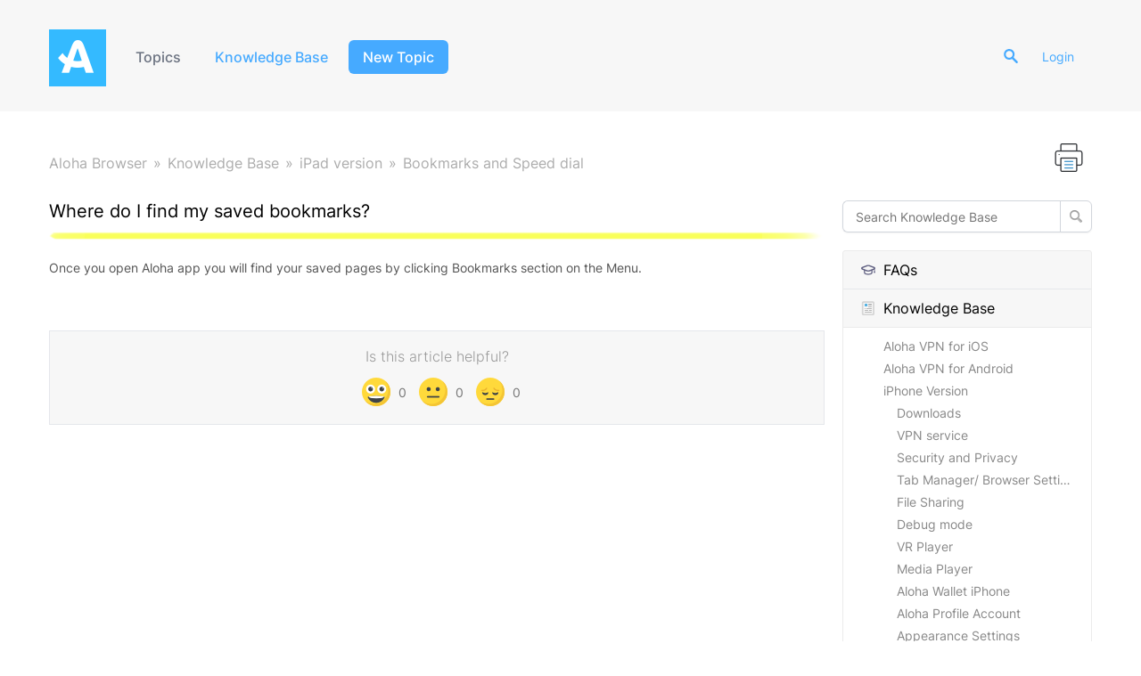

--- FILE ---
content_type: text/html; charset=UTF-8
request_url: https://community.alohabrowser.com/knowledge-base/article/where-do-i-find-my-saved-bookmarks
body_size: 62036
content:
<!DOCTYPE html PUBLIC "-//W3C//DTD XHTML 1.0 Transitional//EN" "http://www.w3.org/TR/xhtml1/DTD/xhtml1-transitional.dtd">
<html class="cleanTheme"
      data-header-style="1">
<head>
    <title>Where do I find my saved bookmarks? | Bookmarks and Speed dial |  Aloha Browser </title>
<!--
    <meta name="viewport" content="width=device-width, initial-scale=1.0, maximum-scale=1.0, user-scalable=yes"/>
--><meta name="viewport" content="width=device-width, initial-scale=1.0, maximum-scale=1.0, user-scalable=yes"/>
<meta http-equiv="content-type" content="text/html;charset=utf-8" />
<meta http-equiv="x-ua-compatible" content="IE=edge" />
    <meta property="og:type" content="article"/>
            <meta property="og:title" content="Where do I find my saved bookmarks?"/>
                <meta name="description" property="og:description" content="Once you open Aloha app you will find your saved pages by clicking Bookmarks section on the Menu."/>
                    <meta property="og:url" content="https://community.alohabrowser.com/knowledge-base/article/where-do-i-find-my-saved-bookmarks"/>
                <meta property="og:article:published_time" content="2024-06-06T08:45:27+0000"/>
        <link href="/public/branding/favicon.ico" rel="icon" type="image/x-icon"/><link href="/public/branding/favicon.ico" rel="shortcut icon" type="image/x-icon"/><link rel="manifest" href="https://community.alohabrowser.com/manifest.json"/><link rel="canonical" href="https://community.alohabrowser.com/knowledge-base/article/where-do-i-find-my-saved-bookmarks">
    <link rel="preload" href="/application/8.0.2/assets/desktop/fonts/Inter-Regular.ttf" as="font" crossorigin>
    <link rel="preload" href="/application/8.0.2/assets/desktop/fonts/Inter-Medium.ttf" as="font" crossorigin>
    <link rel="preload" href="/application/8.0.2/assets/desktop/fonts/Inter-SemiBold.ttf" as="font" crossorigin>
    <style>
                :root {
            --color: #46AAFF;
            --hover-color: #2d91e6;
            --color-o07: #46AAFF07;
            --color-o15: #46AAFF15;
            --color-o55: #46AAFF55;
            --color-light: #ffffff;
        }
    </style>
<link rel="preload" href="/static/frontend_8_0_2.css?version=1" as="style" /><link rel="stylesheet" type="text/css" href="/static/frontend_8_0_2.css?version=1" media="print" onload="this.media='all'"/>
<link rel="preload" href="/custom/themes/aloha-v2/assets/desktop/css/theme.css" as="style" /><link rel="stylesheet" type="text/css" href="/custom/themes/aloha-v2/assets/desktop/css/theme.css" media="print" onload="this.media='all'"/>
<link rel="preload" href="/static/frontend_8_0_2.js?version=1" as="script" /><script type="text/javascript" src="/static/frontend_8_0_2.js?version=1"></script>
<link rel="preload" href="/application/8.0.2/modules/resources/assets/desktop/js/moment.min.js?version=1" as="script" /><script type="text/javascript" src="/application/8.0.2/modules/resources/assets/desktop/js/moment.min.js?version=1"></script>
<link rel="preload" href="/custom/themes/aloha-v2/assets/desktop/js/theme.js" as="script" /><script type="text/javascript" src="/custom/themes/aloha-v2/assets/desktop/js/theme.js"></script>
<script type="text/javascript">
if (typeof App == "undefined") { App = {}; }
App.version = '8.0.2';
App.moduleName = 'knowledge-base';
App.controllerName = 'article';
App.actionName = 'show';
App.routeName = 'article_show';
App.agentView = false;
App.adminView = false;
App.licenseExpired = false;
App.dateFormat = 'mmm dd, yyyy';
App.timeFormat = 'HH:MM';
App.momentDateFormat = 'MMM D, YYYY';
App.momentTimeFormat = 'HH:mm:ss';
App.momentShortTimeFormat = 'HH:mm';
App.datepickerDateFormat = 'M d, yyyy';
App.datepickerTimeFormat = 'hh:ii';
App.activeModules = ["system","resources","feedback","announcements","knowledge-base","helpdesk","polls","backup"];
App.useCleanTheme = true;
App.config.paths = {"baseUrl":"https:\/\/community.alohabrowser.com","asset":"\/application\/8.0.2","themeAsset":"\/custom\/themes\/aloha-v2","customAsset":"\/custom","publicFile":"\/public","attachment":"\/attachments\/0","avatar":"\/public\/avatars"};
App.config.isOnCloud = 0;
App.config.interface = 'desktop';
App.config.theme = 'aloha-v2';
App.translations = {"Are you sure? You can't UNDO this operation!":"Are you sure? You can't UNDO this operation!","Use the form below to find or share some feedback with us.":"Use the form below to find or share some feedback with us.","You want to uninstall \":moduleName\" module. There is no UNDO action. Continue?":"You want to uninstall \":moduleName\" module. There is no UNDO action. Continue?","Recover Access":"Recover Access","Ban User":"Ban User","Enter topic for us to find it":"Enter topic for us to find it","Please fill in required fields":"Please fill in required fields","Search":"Search","Reset Search":"Reset Search","Activate":"Activate","Deactivate":"Deactivate","Anonymously":"Anonymously","Back":"Back","Next":"Next","Search People":"Search People","Use Mobile Interface":"Use Mobile Interface","Description":"Description","Title":"Title","Enter Video Link:":"Enter Video Link:","Order is updated!":"Order is updated!","Status Title":"Status Title","All changes you have made to this page will be lost!":"All changes you have made to this page will be lost!","System is up-to date":"System is up-to date","Checking for updates":"Checking for updates","New version available":"New version available","Login":"Login","Title can't be empty or less than 3 characters!":"Title can't be empty or less than 3 characters!","Are you sure you want to delete category? All related objects will be without category!":"Are you sure you want to delete category? All related objects will be without category!","DB instructions that make changes in database structure":"DB instructions that make changes in database structure","System Rollback":"System Rollback","Restore":"Restore","Move to Trash":"Move to Trash","Move to Archive":"Move to Archive","Restore from Archive":"Restore from Archive","Lock Replies":"Lock Replies","Unlock Replies":"Unlock Replies","Subscribe":"Subscribe","Unsubscribe":"Unsubscribe","Restore from Trash":"Restore from Trash","Title should be at least 3 characters!":"Title should be at least 3 characters!","Description should be at least 3 characters!":"Description should be at least 3 characters!","Merge Objects":"Merge Objects","Merge":"Merge","Remove Vote":"Remove Vote","Manage Subscriptions":"Manage Subscriptions","Manage Responsible":"Manage Responsible","Enter Email":"Enter Email","Date":"Date","Search Users":"Search Users","API Settings":"API Settings","Register Form":"Register Form","Login Form":"Login Form","Email is incorrect!":"Email is incorrect!","Trash":"Trash","normal":"normal","archived":"archived","Rebuild Indexes":"Rebuild Indexes","Edit Language":"Edit Language","Update Language":"Update Language","Export":"Export","New Category":"New Category","New Status":"New Status","New Language":"New Language","Widgets":"Widgets","Settings":"Settings","Show All":"Show All","Hide":"Hide","Notify":"Notify","Notify All":"Notify All","Notify and Subscribe":"Notify and Subscribe","Don\u2019t Notify":"Don\u2019t Notify","Loading...":"Loading...","Update System":"Update System","Search topics":"Search topics","Comments not found":"Comments not found","External Scripts":"External Scripts","Options":"Options","New User":"New User","All Statuses":"All Statuses","Completed":"Completed","Awaiting Reply":"Awaiting Reply","Change Log":"Change Log","Statistics":"Statistics","Mailing Log":"Mailing Log","Forgot Password":"Forgot Password","Daily event started on:":"Daily event started on:","Daily event finished on:":"Daily event finished on:","Hourly event started on:":"Hourly event started on:","Hourly event finished on:":"Hourly event finished on:","Frequently event started on:":"Frequently event started on:","Frequently event finished on:":"Frequently event finished on:","Load More":"Load More","Upload Image":"Upload Image","Link to Image":"Link to Image","Insert Video":"Insert Video","Code":"Code","Customize":"Customize","Customize Tab":"Customize Tab","Passwords mismatch!":"Passwords mismatch!","Search Results (:count) - \":searchString\"":"Search Results (:count) - \":searchString\"","Search Results (:count)":"Search Results (:count)","There are no categories!":"There are no categories!","Please rotate your phone!":"Please rotate your phone!","Welcome Message":"Welcome Message","Lists":"Lists","Ordered List":"Ordered List","Unordered List":"Unordered List","Align":"Align","New Canned Response":"New Canned Response","Edit Canned Response":"Edit Canned Response","No canned responses!":"No canned responses!","Insert Anchor":"Insert Anchor","Edit Anchor":"Edit Anchor","HTML":"HTML","Link":"Link","Note":"Note","Text":"Text","Deleted":"Deleted","Delete":"Delete","Center text":"Center text","Align text to the left":"Align text to the left","Align text to the right":"Align text to the right","Left":"Left","None":"None","Right":"Right","Save":"Save","Upload":"Upload","URL":"URL","Clean Logs":"Clean Logs","New Profile":"New Profile","Submit":"Submit","Objects not found!":"Objects not found!","Topics not found":"Topics not found","Notifications":"Notifications","Skip":"Skip","Default":"Default","Reminder":"Reminder","Notify Agents":"Notify Agents","Change Category":"Change Category","Set a Reminder":"Set a Reminder","Your account is blocked!":"Your account is blocked!","New Trigger":"New Trigger","Edit Trigger":"Edit Trigger","Triggers":"Triggers","Remove Condition":"Remove Condition","Remove Action":"Remove Action","New Macro":"New Macro","Edit Macro":"Edit Macro","Leave a Comment":"Leave a Comment","Comments":"Comments","No Notifications":"No Notifications","Mark as Read":"Mark as Read","Mark as Unread":"Mark as Unread","Banned":"Banned","Edit Avatar":"Edit Avatar","Responsible":"Responsible","Move":"Move","New Facebook Page":"New Facebook Page","Import":"Import","User Card":"User Card","Invalid object type":"Invalid object type","Manage Menu":"Manage Menu","Management":"Management","Menu":"Menu","You refused to receive notifications":"You refused to receive notifications","You have been successfully subscribed to push notifications":"You have been successfully subscribed to push notifications","You can add object once a minute. Please wait...":"You can add object once a minute. Please wait...","Monday":"Monday","Tuesday":"Tuesday","Wednesday":"Wednesday","Thursday":"Thursday","Friday":"Friday","Saturday":"Saturday","Sunday":"Sunday","New Version":"New Version","Satisfaction Survey":"Satisfaction Survey","Edit Version":"Edit Version","Sent":"Sent","Log Time":"Log Time",":agentname has temporary locked it!":":agentname has temporary locked it!","Locked":"Locked","Lock":"Lock","Unlock":"Unlock","Temporary":"Temporary","Agent":"Agent","Me":"Me","Conflict":"Conflict","Replace Custom Reports?":"Replace Custom Reports?","Delete Custom Reports?":"Delete Custom Reports?","Delete User":"Delete User","Show More":"Show More","Add Chart":"Add Chart","Edit Chart":"Edit Chart","Go to New Page":"Go to New Page","Stay on Page":"Stay on Page","Schedule Send":"Schedule Send","All Active":"All Active","File was not uploaded. Max file size allowed to upload is :sizeM":"File was not uploaded. Max file size allowed to upload is :sizeM","New Subcategory":"New Subcategory","Edit Subcategory":"Edit Subcategory","Permissions":"Permissions","Button":"Button","Add New":"Add New","%value% seconds":"%value% seconds","%value% minutes":"%value% minutes","%value% hours":"%value% hours","%value% days":"%value% days","%value% weeks":"%value% weeks","%value% months":"%value% months","%value% years":"%value% years","%value% second":"%value% second","%value% minute":"%value% minute","%value% hour":"%value% hour","%value% day":"%value% day","%value% week":"%value% week","%value% month":"%value% month","%value% year":"%value% year","Just Now":"Just Now","No Results!":"No Results!","Activity Log":"Activity Log","Open":"Open","Metadata":"Metadata","OPEN IN BROWSER":"OPEN IN BROWSER","Title should be maximum 100 characters!":"Title should be maximum 100 characters!","Upvote":"Upvote","Upvoted":"Upvoted","Stop Following":"Stop Following","Follow":"Follow","Widget":"Widget","Themes & Colors":"Themes & Colors","Rating":"Rating","Subject":"Subject","Phone is incorrect!":"Phone is incorrect!","Table of Contents":"Table of Contents","Display Extra User Information":"Display Extra User Information","Any":"Any","Delayed Assignment":"Delayed Assignment",":name is subscribed to this object!":":name is subscribed to this object!","Unable to activate web push notifications":"Unable to activate web push notifications","Comment should be at least 3 characters!":"Comment should be at least 3 characters!","Notify only :user_name":"Notify only :user_name","Cancel":"Cancel","Reply":"Reply","Sharing":"Sharing","Password doesn't match with confirmation!":"Password doesn't match with confirmation!","New Field":"New Field","Value":"Value","Select Date":"Select Date","Edit":"Edit","Nobody":"Nobody","Comment":"Comment","New Mailbox":"New Mailbox","Comments & Notes":"Comments & Notes","Notes":"Notes","via":"via","Best Answer":"Best Answer","Not Best Answer":"Not Best Answer","Form":"Form","The image must be a GIF, JPEG or PNG that is smaller than :size.":"The image must be a GIF, JPEG or PNG that is smaller than :size.","Enabled":"Enabled","Disabled":"Disabled","Select Option":"Select Option","Actions":"Actions","Continue":"Continue","Can't connect with entered credentials!":"Can't connect with entered credentials!","Categories":"Categories","Values":"Values","Enter your idea and we'll find it or add it":"Enter your idea and we'll find it or add it","idea":"idea","Under Consideration":"Under Consideration","Declined":"Declined","Planned":"Planned","In Progress":"In Progress","Report a problem to be found or added":"Report a problem to be found or added","problem":"problem","Known":"Known","Not a Problem":"Not a Problem","Solved":"Solved","Answered":"Answered","Need Answer":"Need Answer","Find the same question or ask us":"Find the same question or ask us","question":"question","Tell us kind words or what's on your mind":"Tell us kind words or what's on your mind","Similar Topics":"Similar Topics","Trending":"Trending","New Vote":"New Vote","Pin":"Pin","Unpin":"Unpin","Announcements":"Announcements","Enter text to search Knowledge Base":"Enter text to search Knowledge Base","Featured":"Featured","Not Featured":"Not Featured","Articles":"Articles","New Article":"New Article","New FAQ":"New FAQ","Knowledge Base":"Knowledge Base","Title should be maximum 250 characters!":"Title should be maximum 250 characters!","Not Set":"Not Set","No Status":"No Status","Send email to creator, once ticket is added into the system":"Send email to creator, once ticket is added into the system","All Tickets":"All Tickets","Clear Conflicts":"Clear Conflicts","Move to Topic":"Move to Topic","Move to Ticket":"Move to Ticket","Forward":"Forward","Image":"Image","Audio":"Audio","Video":"Video","Attachment":"Attachment","Location":"Location","Not Seen":"Not Seen","Seen":"Seen","Set Author":"Set Author","Mention":"Mention","Visited Pages":"Visited Pages","Button Title":"Button Title","Add Button":"Add Button","Go to":"Go to",":name joined chat!":":name joined chat!","No Action":"No Action","Guest":"Guest","Instant Reply":"Instant Reply","Message with Attachments":"Message with Attachments","New Poll":"New Poll","View Results":"View Results"};
App.multiTranslations = [];
App.forumsData = {"enabled":false,"available":[]};
App.addParams({"canUseAttachments":1,"useWysiwyg":1,"reCaptchaSiteKey":"6LcySiITAAAAAKdbNhKu0olfXjoZDQrzAIAL_4Qa","kb_versions":false,"canVotePoll":0,"loginUrl":"https:\/\/community.alohabrowser.com\/login","siteDefaultLanguage":"en","currentForumName":"Aloha Browser","titleSeparator":"|","userIsLoggedIn":false,"loggedUser":{"id":null,"full_name":"Guest","email":"guest@localhost","photo":"data:image\/svg+xml;base64,[base64]","team_id":4,"is_trusted":null,"api_key":null,"is_agent":false,"short_name":"Guest","inbox_style":0,"add_form_action":1,"chat_send_by":0,"team_type":"guest"},"mobileTheme":false,"mobileDevice":false,"pushInterface":0,"object_add_timeout":60,"quick_object_fields":null,"url_type":"slug","use_autocomplete":false,"userTimezone":0,"systemTimezone":0,"momentDateFormat":"MMM D, YYYY","momentTimeFormat":"HH:mm:ss","momentShortTimeFormat":"HH:mm","isMultiStepFormActive":false,"isCustomMetaDataEnabled":true,"serviceWorkerUrl":"https:\/\/community.alohabrowser.com\/service-worker.js","webpushPublicKey":"BIlrzoHKxyr6xGDssuJOONHa-LVluPJXTFr8WXNeamjTUCRz7Dv0lHfHSiSRWxUR3qkseJHxQ3aUw9ZBrsVuM84","cleanTheme":true,"themeHeaderStyle":"[\"1\"]","sentry":{"is_enabled":false},"canReportAbuse":0,"agentSound":false,"textareaActionsCache":{"canned_responses":1756900483,"mentions":1765875041,"articles":1766575022,"macros":1717483737},"sendChatJoinMessages":true,"sharingStyles":".ur-sharing-cursor, .ur-assist-cursor {\n    border-radius: 50%;\n    background: #245cb5;\n    width: 10px;\n    height: 10px;\n    position: fixed;\n    top: 0;\n    left: 0;\n    z-index: 10000;\n}\n\n\n.ur-assist-cursor {\n    background: #daa520;\n}\n\n.ur-sharing-cursor.ur-clicked:after {\n    background: #245cb5;\n    border-radius: 50%;\n    height: 30px;\n    width: 30px;\n    position: absolute;\n    top: -10px;\n    left: -10px;\n    z-index: 1;\n    opacity: 0;\n    -webkit-animation: pulseOnline 0.5s ease-out;\n    animation: pulseOnline 0.5s ease-out;\n    -webkit-animation-iteration-count: infinite;\n    animation-iteration-count: infinite;\n    content: '';\n    display: block;\n}\n\nhtml {\n    pointer-events: none;\n    -webkit-touch-callout: none;\n    -webkit-user-select: none;\n    -khtml-user-select: none;\n    -moz-user-select: none;\n    -ms-user-select: none;\n    user-select: none;\n}\n\nhtml.live-assist {\n    cursor: none;\n}\n\nhtml .ur-assist-cursor {\n    display: none;\n}\n\nhtml.live-assist .ur-assist-cursor {\n    display: block;\n}\n","canVote":0,"canVoteKb":0,"availableExtensions":["jpg","jpeg","gif","png","bmp","ico","pdf","doc","rtf","txt","zip","rar","docx","gz","tar","xls","xlsx","ppt","pptx","pps","ppsx","csv","jar","log","xml","bin","mp3","mp4","md","webm","swf","mov","htm","html","msg","yfp","7z","m4r","ogg"]});
App.reinit();

</script>
    <script src="https://www.google.com/recaptcha/api.js?hl=en"></script>

<!-- Powered by: ©UseResponse <https://www.useresponse.com> - Feedback, Help Desk, Knowledge Base Software -->

<meta name="google-site-verification" content="Ta-EXothMpd0KMkJOOBza7pIo1RFFVlrumt04PpCeXw" />
<div itemscope itemtype="https://schema.org/WebSite">
  <meta itemprop="name" content="Aloha Browser Community">
  <meta itemprop="url" content="https://community.alohabrowser.com/">
  <meta itemprop="description" content="The official community platform for Aloha Browser users to connect, share, and discuss privacy-focused browsing.">
  <div itemprop="publisher" itemscope itemtype="https://schema.org/Organization">
    <meta itemprop="name" content="Aloha Browser">
    <meta itemprop="url" content="https://alohabrowser.com/">
    <div itemprop="logo" itemscope itemtype="https://schema.org/ImageObject">
      <meta itemprop="url" content="https://alohabrowser.com/images/logo.png">
      <meta itemprop="width" content="200">
      <meta itemprop="height" content="60">
    </div>
  </div>
  <div itemprop="potentialAction" itemscope itemtype="https://schema.org/SearchAction">
    <meta itemprop="target" content="https://community.alohabrowser.com/search?q={search_term_string}">
    <meta itemprop="query-input" content="required name=search_term_string">
  </div>
</div>
<div itemscope itemtype="https://schema.org/Organization">
  <meta itemprop="name" content="Aloha Browser">
  <meta itemprop="url" content="https://alohabrowser.com/">
  <link itemprop="sameAs" href="https://x.com/alohabrowser">
  <link itemprop="sameAs" href="https://www.facebook.com/alohavpnbrowser">
  <link itemprop="sameAs" href="https://www.linkedin.com/company/aloha-mobile/">
  <div itemprop="contactPoint" itemscope itemtype="https://schema.org/ContactPoint">
    <meta itemprop="email" content="support@alohabrowser.com">
    <meta itemprop="contactType" content="customer support">
  </div>
</div>
</head>
<body>
<!-- All content (to edit the max-width of a single parameter) -->
<div id="main" data-forum-id="1" itemscope itemtype="http://schema.org/Article" data-page-type="fullArticle">
        <div class="header"></div>    <a class="toTop" title="Scroll to top"></a>
<div id="top_navigation" class="top-nav">
    <div class="main-width">
        <div class="logo-block floatLeft">
                                        <a href="https://community.alohabrowser.com/" class="logo">
                    <img src="/public/branding/logo.png?version=844" width="64"
                         alt="Aloha Browser" />
                </a>
                        <a class="community-title" href="https://community.alohabrowser.com/">
                Aloha Browser</a>
        </div>
        <div class="menu-tabs floatLeft">
            <ul>
                                                    <li class=" ">
                        <a href="https://community.alohabrowser.com/topics" target="_self">
                                                                                                                    Topics                                                    </a></li>
                                    <li class=" active-tab">
                        <a href="https://community.alohabrowser.com/knowledge-base" target="_self">
                                                                                                                    Knowledge Base                                                    </a></li>
                                    <li class="tab-button ">
                        <a href="https://community.alohabrowser.com/topic/add" target="_self">
                                                                                                                    New Topic                                                    </a></li>
                            </ul>
            <div class="arrow-tab left-arrow hidden">
            <span>
                <img alt="" src="/application/8.0.2/assets/desktop/images/arrow-left.png"/>
            </span>
            </div>
            <div class="arrow-tab right-arrow hidden">
            <span>
                <img alt="" src="/application/8.0.2/assets/desktop/images/arrow-right.png"/>
            </span>
            </div>
        </div>
        <div class="top-nav-right floatRight">
                                        <div class="search-block">
                    <form id="search-form" name="resourcesformsearch" class="search-form resources-form-search" accept-charset="utf-8" action="https://community.alohabrowser.com/search" method="get" enctype="application/x-www-form-urlencoded">
    
<input type="hidden" name="_token" value="cb66b17969c0b46427d7872d6807e187" id="_token" />

<input type="text" name="text" id="search" value="" class="search-input" placeholder="Search" autocomplete="off" /><input type="image" src="/application/8.0.2/assets/desktop/images/search.png" class="search-submit" alt="Search" />
</form>                </div>
                            <div id="noLoggedUserBlock" class="infoLogin-block no-login">
                                                                                                                        <a class="login-popup" href="https://community.alohabrowser.com/login">Login</a>    </div>
                <div id="loggedUserBlock" class="hidden"></div>
        </div>
        <div class="clear"></div>
    </div>
</div>
    <div class="all main-width">
        <div class="wrap-container">
            <div class="filter-area floatRight">
                                                                                
                
                
                                    <span class="print-page"><i class="ico-big iprinter"></i></span>
                
                
                            </div>
            <div class="breadcrumbs">
                <a id="breadcrumbs-main-page" href="https://community.alohabrowser.com/">Aloha Browser</a><a id="breadcrumbs-knowledgebase_index" href="https://community.alohabrowser.com/knowledge-base">Knowledge Base</a><a id="breadcrumbs-category" href="https://community.alohabrowser.com/knowledge-base/articles/ipad-version_1">iPad version</a><a id="breadcrumbs-subcategory" class="current" href="https://community.alohabrowser.com/knowledge-base/articles/bookmarks-and-speed-dial_1">Bookmarks and Speed dial</a>            </div>
                <div class="rightarea kb-right">
        <div class="sidebar-container">
            <form id="form-search-kb" class="search-form right-search" action="https://community.alohabrowser.com/knowledge-base/search" method="get">
    <input type="text" class="search" placeholder="Search Knowledge Base" name="search_phrase"/>
    <input type="image" value="" src="/application/8.0.2/assets/desktop/images/search.png" class="search-submit" tabindex="2" alt="Search"/>
</form>



<div class="kb-right-categories">
                    <a class="sidebar-title-small faq" href="https://community.alohabrowser.com/knowledge-base/faqs">
            <i class="ico-small"></i>FAQs        </a>
                                <a class="sidebar-title-small kb" href="https://community.alohabrowser.com/knowledge-base/articles">
            <i class="ico-small"></i>Knowledge Base        </a>
                    <div class="sidebar-subnav">
                                                                                                <a href="https://community.alohabrowser.com/knowledge-base/articles/aloha-vpn" class="tooltip" title="Aloha VPN for iOS">
                        Aloha VPN for iOS                    </a>
                                                                                                                    <a href="https://community.alohabrowser.com/knowledge-base/articles/aloha-vpn-for-android" class="tooltip" title="Aloha VPN for Android">
                        Aloha VPN for Android                    </a>
                                                                                                                    <a href="https://community.alohabrowser.com/knowledge-base/articles/iphone-version-public" class="tooltip" title="iPhone Version">
                        iPhone Version                    </a>
                                                                                                                                                            <a href="https://community.alohabrowser.com/knowledge-base/articles/downloads" class="subcategory-item " >
                                Downloads                            </a>
                                                                                                                                        <a href="https://community.alohabrowser.com/knowledge-base/articles/vpn-service" class="subcategory-item " >
                                VPN service                            </a>
                                                                                                                                        <a href="https://community.alohabrowser.com/knowledge-base/articles/security-and-privacy" class="subcategory-item " >
                                Security and Privacy                            </a>
                                                                                                                                        <a href="https://community.alohabrowser.com/knowledge-base/articles/tab-manager%2F" class="subcategory-item tooltip" title="Tab Manager/ Browser Settings">
                                Tab Manager/ Browser Settings                            </a>
                                                                                                                                        <a href="https://community.alohabrowser.com/knowledge-base/articles/file-sharing" class="subcategory-item " >
                                File Sharing                            </a>
                                                                                                                                        <a href="https://community.alohabrowser.com/knowledge-base/articles/debug-mode" class="subcategory-item " >
                                Debug mode                            </a>
                                                                                                                                        <a href="https://community.alohabrowser.com/knowledge-base/articles/vr-player" class="subcategory-item " >
                                VR Player                            </a>
                                                                                                                                        <a href="https://community.alohabrowser.com/knowledge-base/articles/media-player" class="subcategory-item " >
                                Media Player                            </a>
                                                                                                                                        <a href="https://community.alohabrowser.com/knowledge-base/articles/Aloha+Wallet+iPhone" class="subcategory-item " >
                                Aloha Wallet iPhone                            </a>
                                                                                                                                        <a href="https://community.alohabrowser.com/knowledge-base/articles/Aloha-Profile-Account" class="subcategory-item " >
                                Aloha Profile Account                            </a>
                                                                                                                                        <a href="https://community.alohabrowser.com/knowledge-base/articles/Appearance+Settings" class="subcategory-item " >
                                Appearance Settings                            </a>
                                                                                                                                        <a href="https://community.alohabrowser.com/knowledge-base/articles/Premium+subscription+iphone" class="subcategory-item " >
                                Premium subscription                            </a>
                                                                                                                                        <a href="https://community.alohabrowser.com/knowledge-base/articles/Aloha+Support" class="subcategory-item " >
                                Aloha Support                            </a>
                                                                                                                                        <a href="https://community.alohabrowser.com/knowledge-base/articles/Adblock" class="subcategory-item " >
                                Adblock                            </a>
                                                                                                                                        <a href="https://community.alohabrowser.com/knowledge-base/articles/Private+Assistant+%28AI%29" class="subcategory-item " >
                                Private Assistant (AI)                            </a>
                                                                                                                                        <a href="https://community.alohabrowser.com/knowledge-base/articles/Referral+Program+iphone" class="subcategory-item " >
                                Referral Program                            </a>
                                                                                                                                        <a href="https://community.alohabrowser.com/knowledge-base/articles/Start+page" class="subcategory-item " >
                                Start page                            </a>
                                                                                                                                        <a href="https://community.alohabrowser.com/knowledge-base/articles/Snips+ios+mobile" class="subcategory-item " >
                                Snips                            </a>
                                                                                                                                            <a href="https://community.alohabrowser.com/knowledge-base/articles/ipad-version_1" class="tooltip" title="iPad version">
                        iPad version                    </a>
                                                                                                                                                            <a href="https://community.alohabrowser.com/knowledge-base/articles/downloads_1" class="subcategory-item " >
                                Downloads                            </a>
                                                                                                                                        <a href="https://community.alohabrowser.com/knowledge-base/articles/vpn-service_1" class="subcategory-item " >
                                VPN service                            </a>
                                                                                                                                        <a href="https://community.alohabrowser.com/knowledge-base/articles/security-and-privacy_1" class="subcategory-item " >
                                Security and Privacy                            </a>
                                                                                                                                        <a href="https://community.alohabrowser.com/knowledge-base/articles/bookmarks-and-speed-dial_1" class="subcategory-item " >
                                Bookmarks and Speed dial                            </a>
                                                                                                                                        <a href="https://community.alohabrowser.com/knowledge-base/articles/tab-managerbrowser-settings" class="subcategory-item tooltip" title="Tab Manager/Browser Settings">
                                Tab Manager/Browser Settings                            </a>
                                                                                                                                        <a href="https://community.alohabrowser.com/knowledge-base/articles/file-sharing_1" class="subcategory-item " >
                                File Sharing                            </a>
                                                                                                                                        <a href="https://community.alohabrowser.com/knowledge-base/articles/debug-mode_1" class="subcategory-item " >
                                Debug mode                            </a>
                                                                                                                                        <a href="https://community.alohabrowser.com/knowledge-base/articles/media-player_1" class="subcategory-item " >
                                Media Player                            </a>
                                                                                                                                        <a href="https://community.alohabrowser.com/knowledge-base/articles/Aloha+Wallet+for+iPad" class="subcategory-item " >
                                Aloha Wallet for iPad                            </a>
                                                                                                                                        <a href="https://community.alohabrowser.com/knowledge-base/articles/Aloha+Profile+account+ipad" class="subcategory-item " >
                                Aloha Profile account                            </a>
                                                                                                                                        <a href="https://community.alohabrowser.com/knowledge-base/articles/Premium+subscription+ipad" class="subcategory-item " >
                                Premium subscription                            </a>
                                                                                                                                        <a href="https://community.alohabrowser.com/knowledge-base/articles/Aloha+support+ipad" class="subcategory-item " >
                                Aloha support                            </a>
                                                                                                                                        <a href="https://community.alohabrowser.com/knowledge-base/articles/Adblock+ipad" class="subcategory-item " >
                                Adblock                            </a>
                                                                                                                                        <a href="https://community.alohabrowser.com/knowledge-base/articles/Appearance+settings+ipad" class="subcategory-item " >
                                Appearance settings                            </a>
                                                                                                                                        <a href="https://community.alohabrowser.com/knowledge-base/articles/Private+Assistant+%28AI%29+ipad" class="subcategory-item " >
                                Private Assistant (AI)                            </a>
                                                                                                                                        <a href="https://community.alohabrowser.com/knowledge-base/articles/Referral+program+ipad" class="subcategory-item " >
                                Referral program                            </a>
                                                                                                                                            <a href="https://community.alohabrowser.com/knowledge-base/articles/android-version" class="tooltip" title="Android Version">
                        Android Version                    </a>
                                                                                                                                                            <a href="https://community.alohabrowser.com/knowledge-base/articles/downloads-2" class="subcategory-item " >
                                Downloads                            </a>
                                                                                                                                        <a href="https://community.alohabrowser.com/knowledge-base/articles/vpn-service-2" class="subcategory-item " >
                                VPN service                            </a>
                                                                                                                                        <a href="https://community.alohabrowser.com/knowledge-base/articles/privacy-and-security" class="subcategory-item " >
                                Privacy and Security                            </a>
                                                                                                                                        <a href="https://community.alohabrowser.com/knowledge-base/articles/bookmarks-and-speed-dial-2" class="subcategory-item " >
                                Bookmarks and Speed dial                            </a>
                                                                                                                                        <a href="https://community.alohabrowser.com/knowledge-base/articles/file-sharing-2" class="subcategory-item " >
                                File sharing                            </a>
                                                                                                                                        <a href="https://community.alohabrowser.com/knowledge-base/articles/media-player-2" class="subcategory-item " >
                                Media Player                            </a>
                                                                                                                                        <a href="https://community.alohabrowser.com/knowledge-base/articles/tab-manager-and-browser-settings" class="subcategory-item tooltip" title="Tab manager and Browser settings">
                                Tab manager and Browser settings                            </a>
                                                                                                                                        <a href="https://community.alohabrowser.com/knowledge-base/articles/vr-player_1" class="subcategory-item " >
                                VR player                            </a>
                                                                                                                                        <a href="https://community.alohabrowser.com/knowledge-base/articles/Aloha+Wallet+for+Android" class="subcategory-item " >
                                Aloha Wallet for Android                            </a>
                                                                                                                                        <a href="https://community.alohabrowser.com/knowledge-base/articles/Aloha+Profile+account+android" class="subcategory-item " >
                                Aloha Profile account                            </a>
                                                                                                                                        <a href="https://community.alohabrowser.com/knowledge-base/articles/Appearance+android" class="subcategory-item " >
                                Appearance Settings                            </a>
                                                                                                                                        <a href="https://community.alohabrowser.com/knowledge-base/articles/Referral+Program" class="subcategory-item " >
                                Referral Program                            </a>
                                                                                                                                        <a href="https://community.alohabrowser.com/knowledge-base/articles/Private+Assistant" class="subcategory-item " >
                                Private Assistant                            </a>
                                                                                                                                        <a href="https://community.alohabrowser.com/knowledge-base/articles/Premium+subscription+android" class="subcategory-item " >
                                Premium subscription                            </a>
                                                                                                                                        <a href="https://community.alohabrowser.com/knowledge-base/articles/Adblock+android" class="subcategory-item " >
                                Adblock                            </a>
                                                                                                                                            <a href="https://community.alohabrowser.com/knowledge-base/articles/aloha-lite-test" >
                        Aloha Lite                    </a>
                                                                                                                                                            <a href="https://community.alohabrowser.com/knowledge-base/articles/bookmarks-and-speed-dial_3" class="subcategory-item " >
                                Bookmarks and Speed dial                            </a>
                                                                                                                                        <a href="https://community.alohabrowser.com/knowledge-base/articles/privacy" class="subcategory-item " >
                                Privacy                            </a>
                                                                                                                                        <a href="https://community.alohabrowser.com/knowledge-base/articles/vpn" class="subcategory-item " >
                                VPN                            </a>
                                                                                                                                        <a href="https://community.alohabrowser.com/knowledge-base/articles/browser-settings" class="subcategory-item " >
                                Browser Settings                            </a>
                                                                                                                                            <a href="https://community.alohabrowser.com/knowledge-base/articles/Windowsversion" class="tooltip" title="Windows version">
                        Windows version                    </a>
                                                                                                                                                            <a href="https://community.alohabrowser.com/knowledge-base/articles/Downloadswindows" class="subcategory-item " >
                                Downloads                            </a>
                                                                                                                                        <a href="https://community.alohabrowser.com/knowledge-base/articles/VPN+service" class="subcategory-item " >
                                VPN service                            </a>
                                                                                                                                        <a href="https://community.alohabrowser.com/knowledge-base/articles/Security+and+Privacy" class="subcategory-item " >
                                Security and Privacy                            </a>
                                                                                                                                        <a href="https://community.alohabrowser.com/knowledge-base/articles/Bookmarks" class="subcategory-item " >
                                Bookmarks and Speed dial                            </a>
                                                                                                                                        <a href="https://community.alohabrowser.com/knowledge-base/articles/Aloha+Profile+account+windows" class="subcategory-item " >
                                Aloha Profile account                            </a>
                                                                                                                                        <a href="https://community.alohabrowser.com/knowledge-base/articles/Premium+Subscription" class="subcategory-item " >
                                Premium Subscription                            </a>
                                                                                                                                        <a href="https://community.alohabrowser.com/knowledge-base/articles/Password+manager" class="subcategory-item " >
                                Password manager                            </a>
                                                                                                                                        <a href="https://community.alohabrowser.com/knowledge-base/articles/Browsing+Settings" class="subcategory-item " >
                                Browsing Settings                            </a>
                                                                                                                                        <a href="https://community.alohabrowser.com/knowledge-base/articles/Snips+Tool" class="subcategory-item " >
                                Snips Tool                            </a>
                                                                                                                                            <a href="https://community.alohabrowser.com/knowledge-base/articles/MacOSVersion" class="tooltip" title="MacOS Version">
                        MacOS Version                    </a>
                                                                                                                                                            <a href="https://community.alohabrowser.com/knowledge-base/articles/Premium+Subscription+MacOS" class="subcategory-item " >
                                Premium Subscription                            </a>
                                                                                                                                        <a href="https://community.alohabrowser.com/knowledge-base/articles/Downloadsmac" class="subcategory-item " >
                                Downloads                            </a>
                                                                                                                                        <a href="https://community.alohabrowser.com/knowledge-base/articles/VPN+service+mac" class="subcategory-item " >
                                VPN service                            </a>
                                                                                                                                        <a href="https://community.alohabrowser.com/knowledge-base/articles/Security+and+Privacy+mac" class="subcategory-item " >
                                Security and Privacy                            </a>
                                                                                                                                        <a href="https://community.alohabrowser.com/knowledge-base/articles/Bookmarks+and+Speed+dial+macos" class="subcategory-item " >
                                Bookmarks and Speed dial                            </a>
                                                                                                                                        <a href="https://community.alohabrowser.com/knowledge-base/articles/Aloha+Profile+account+macos" class="subcategory-item " >
                                Aloha Profile account                            </a>
                                                                                                                                        <a href="https://community.alohabrowser.com/knowledge-base/articles/Password+manager+macos" class="subcategory-item " >
                                Password manager                            </a>
                                                                                                                                        <a href="https://community.alohabrowser.com/knowledge-base/articles/Browsing+settings+macos" class="subcategory-item " >
                                Browsing settings                            </a>
                                                                                                                                        <a href="https://community.alohabrowser.com/knowledge-base/articles/Snips+macos" class="subcategory-item " >
                                Snips                            </a>
                                                                        </div>
            </div>

<div class="list-marker">
    <div class="sidebar-title">Related Articles</div>
    <div>
        <ul>
                            <li>
                    <a href="https://community.alohabrowser.com/knowledge-base/article/how-do-i-add-tiles-to-speed-dial_3">How do I add tiles to speed dial?</a>
                </li>
                            <li>
                    <a href="https://community.alohabrowser.com/knowledge-base/article/how-to-bookmark-websites_1">How to bookmark websites?</a>
                </li>
                            <li>
                    <a href="https://community.alohabrowser.com/knowledge-base/article/how-can-i-create-bookmark-folders_2">How can I create Bookmark folders?</a>
                </li>
                            <li>
                    <a href="https://community.alohabrowser.com/knowledge-base/article/how-can-i-move-my-bookmarks-to-any-folder_2">How can I move my bookmarks to any folder?</a>
                </li>
                            <li>
                    <a href="https://community.alohabrowser.com/knowledge-base/article/how-to-sort-out-my-bookmarks-and-bookmark-folders_2">How to sort out my Bookmarks and Bookmark folders?</a>
                </li>
                            <li>
                    <a href="https://community.alohabrowser.com/knowledge-base/article/where-do-i-find-my-saved-bookmarks" class="active">Where do I find my saved bookmarks?</a>
                </li>
                            <li>
                    <a href="https://community.alohabrowser.com/knowledge-base/article/how-do-i-search-bookmarks_1">How do I search Bookmarks?</a>
                </li>
                            <li>
                    <a href="https://community.alohabrowser.com/knowledge-base/article/how-to-import-bookmarks_3">How to import bookmarks?</a>
                </li>
                    </ul>
    </div>
</div>


<div class="sidebar-title">Properties</div>
<div class="properties-block">
                <div class="overflow" itemprop="author" itemscope itemtype="https://schema.org/Person">
            <span class="properties-label">Author</span>
                                    <span><a href="https://community.alohabrowser.com/profile/1006" itemprop="url"><span itemprop="name">Aloha Support</span></a></span>
        </div>
            </div>        </div>
    </div>
<div class="mainArea object-max-width" data-objectid="139716">
        <meta itemprop="datePublished" content="2024-06-06T08:45:27+0000" />
    <div class="full-article">
        <div class="full-article-title-wrapper">
            <div class="full-article-title">
                <span class="hidden show-print print-icon"><img src="/application/8.0.2/modules/knowledge-base/assets/desktop/images/icons/article.png" alt=""/></span>
                <h1 itemprop="name">Where do I find my saved bookmarks?</h1>
            </div>
                                    <div class="clear"></div>
        </div>
        <div class="article-separator"><div class="article-separator-repeat"></div></div>
        <div class="article-content" itemprop="articleBody">
                                                <p>Once you open Aloha app you will find your saved pages by clicking Bookmarks section on the Menu.</p>            <div class="clear"></div>
        </div>
            </div>
            <div class="article-helpful">
            <div class="helpful-question">Is this article helpful?</div>
            <!--noindex-->
<div class="helpful-buttons ">
    <span class="iLikeIt kb-vote-link " rel="nofollow"
       data-href="https://community.alohabrowser.com/article/139716/vote/add/1"
       title="" data-value="1">
        <i class="ivoteHappy vote-icon ico-small"></i>
        <i class="preloader ico-small hidden"></i>
        <span>0</span>
    </span>
    <span class="iConfused kb-vote-link " rel="nofollow"
       data-href="https://community.alohabrowser.com/article/139716/vote/add/0"
       title="" data-value="0">
        <i class="ivoteConfused vote-icon ico-small"></i>
        <i class="preloader ico-small hidden"></i>
        <span>0</span>
    </span>
    <span class="iDont kb-vote-link " rel="nofollow"
       data-href="https://community.alohabrowser.com/article/139716/vote/add/-1"
       title="" data-value="-1">
        <i class="ivoteSad vote-icon ico-small"></i>
        <i class="preloader ico-small hidden"></i>
        <span>0</span>
    </span>
</div>
<!--/noindex-->
            <div class="helpful-social">
                <a class="share-button tooltip" title="Share" href="https://twitter.com/intent/tweet?text=Where+do+I+find+my+saved+bookmarks%3F&url=https://community.alohabrowser.com/knowledge-base/article/where-do-i-find-my-saved-bookmarks"><i class="ico-small itwitter"></i></a>
<a class="share-button tooltip" title="Share" href="https://www.facebook.com/sharer.php?u=https://community.alohabrowser.com/knowledge-base/article/where-do-i-find-my-saved-bookmarks"><i class="ico-small ifacebook"></i></a>
            </div>
        </div>
        <div class="article-vote-comment hidden">
            <form class="article-vote-comment-form">
                <div class="article-vote-comment-header">
                    Please help us make article better!                    <i class="ico-small idelete"></i>
                </div>
                <div class="description-object">
                    <div class="resizer-wrap">
                        <textarea name="content" class="vote-comment_ta_text" data-id="vote-comment_ta_text" rows="12" cols="80"></textarea>
                        <div onmousedown="textareaResizer(event);" id="vote-comment_ta_text_resizer" class="resizer">&nbsp;</div>
                    </div>
                </div>
                                    <div class="g-recaptcha" data-sitekey="6LcySiITAAAAAKdbNhKu0olfXjoZDQrzAIAL_4Qa"></div>
                                <button class="button-medium-color" type="submit">Submit</button>
                            </form>
        </div>

        </div>
            <div class="clear"></div>
        </div>
    </div>
    <div class="footer main-width" style="display: block !important; overflow: visible !important; visibility: visible !important; min-height: 50px !important; text-indent: 0 !important; opacity: 1 !important;">
    <!-- DO NOT MODIFY BELOW THIS LINE UNLESS PURCHASED BRANDING REMOVAL -->
        <div class="poweredBy" 
style="display: block !important; padding-top: 5px; overflow: visible !important; z-index: 999 !important; font-size: 14px !important; opacity: 1 !important; visibility: visible !important; text-indent: 0 !important;">
Powered by: 
<span style="color: #2B3236 !important; font-weight: bold; display: inline-block !important; overflow: visible !important; font-size: 14px !important; opacity: 1 !important; visibility: visible !important; position: static !important; text-indent: 0 !important;">Use</span><span style="color: #2F89DA !important; font-weight: bold; display: inline-block !important; overflow: visible !important; font-size: 14px !important; opacity: 1 !important; visibility: visible !important; position: static !important; text-indent: 0 !important;">Response</span> - 
<a title="Knowledge Management Software" href="https://www.useresponse.com/knowledge-base-management-software" target="_blank" style="display: inline-block !important; overflow: visible !important; font-size: 14px !important; opacity: 1 !important; visibility: visible !important; position: static !important; text-indent: 0 !important;" tabindex="-1">Knowledge Management Software</a>
</div>    <!-- DO NOT MODIFY ABOVE THIS LINE UNLESS PURCHASED BRANDING REMOVAL -->
    <!-- MODIFY BELOW THIS LINE -->
    <!-- MODIFY ABOVE THIS LINE -->
</div>
</div>
<div id="notifications">
                                            </div>

<audio id="notification-sound-requests"></audio>
<audio id="notification-sound-new_objects"></audio>
<audio id="notification-sound-updated_objects"></audio>

<div id="push-notifications" class="hidden" >
    <div class="success-notification push-notification static">
        <div class="inner">
            <span class="notification-subtitle">
                No connection            </span>
            Real-time notifications may not work            <i class="ico-small irefresh-white"></i>
        </div>
    </div>
</div>
<div class="liveSearchViewport  "
     style="display: none">
    <div class="liveSearchViewportInner">
        <div class="liveSearchHeader">
            <div class="liveSearchInputBlock">
                <input type="text" value="" autocomplete="off" class="liveSearchInput"/>
                <span class="liveSearchPreloader hidden"><i class="ico-small preloader"></i></span>
            </div>
            <div class="liveSearchForum">
                                    <input type="hidden" class="liveSearchForumId" value="all">
                            </div>
            <div class="popupClose"><span></span></div>
        </div>
        <div class="liveSearchContainer"></div>
        <div class="liveSearchButtons"></div>
    </div>
</div>


</body>
</html>


--- FILE ---
content_type: text/html; charset=utf-8
request_url: https://www.google.com/recaptcha/api2/anchor?ar=1&k=6LcySiITAAAAAKdbNhKu0olfXjoZDQrzAIAL_4Qa&co=aHR0cHM6Ly9jb21tdW5pdHkuYWxvaGFicm93c2VyLmNvbTo0NDM.&hl=en&v=7gg7H51Q-naNfhmCP3_R47ho&size=normal&anchor-ms=20000&execute-ms=30000&cb=sispml8hxiwh
body_size: 48872
content:
<!DOCTYPE HTML><html dir="ltr" lang="en"><head><meta http-equiv="Content-Type" content="text/html; charset=UTF-8">
<meta http-equiv="X-UA-Compatible" content="IE=edge">
<title>reCAPTCHA</title>
<style type="text/css">
/* cyrillic-ext */
@font-face {
  font-family: 'Roboto';
  font-style: normal;
  font-weight: 400;
  font-stretch: 100%;
  src: url(//fonts.gstatic.com/s/roboto/v48/KFO7CnqEu92Fr1ME7kSn66aGLdTylUAMa3GUBHMdazTgWw.woff2) format('woff2');
  unicode-range: U+0460-052F, U+1C80-1C8A, U+20B4, U+2DE0-2DFF, U+A640-A69F, U+FE2E-FE2F;
}
/* cyrillic */
@font-face {
  font-family: 'Roboto';
  font-style: normal;
  font-weight: 400;
  font-stretch: 100%;
  src: url(//fonts.gstatic.com/s/roboto/v48/KFO7CnqEu92Fr1ME7kSn66aGLdTylUAMa3iUBHMdazTgWw.woff2) format('woff2');
  unicode-range: U+0301, U+0400-045F, U+0490-0491, U+04B0-04B1, U+2116;
}
/* greek-ext */
@font-face {
  font-family: 'Roboto';
  font-style: normal;
  font-weight: 400;
  font-stretch: 100%;
  src: url(//fonts.gstatic.com/s/roboto/v48/KFO7CnqEu92Fr1ME7kSn66aGLdTylUAMa3CUBHMdazTgWw.woff2) format('woff2');
  unicode-range: U+1F00-1FFF;
}
/* greek */
@font-face {
  font-family: 'Roboto';
  font-style: normal;
  font-weight: 400;
  font-stretch: 100%;
  src: url(//fonts.gstatic.com/s/roboto/v48/KFO7CnqEu92Fr1ME7kSn66aGLdTylUAMa3-UBHMdazTgWw.woff2) format('woff2');
  unicode-range: U+0370-0377, U+037A-037F, U+0384-038A, U+038C, U+038E-03A1, U+03A3-03FF;
}
/* math */
@font-face {
  font-family: 'Roboto';
  font-style: normal;
  font-weight: 400;
  font-stretch: 100%;
  src: url(//fonts.gstatic.com/s/roboto/v48/KFO7CnqEu92Fr1ME7kSn66aGLdTylUAMawCUBHMdazTgWw.woff2) format('woff2');
  unicode-range: U+0302-0303, U+0305, U+0307-0308, U+0310, U+0312, U+0315, U+031A, U+0326-0327, U+032C, U+032F-0330, U+0332-0333, U+0338, U+033A, U+0346, U+034D, U+0391-03A1, U+03A3-03A9, U+03B1-03C9, U+03D1, U+03D5-03D6, U+03F0-03F1, U+03F4-03F5, U+2016-2017, U+2034-2038, U+203C, U+2040, U+2043, U+2047, U+2050, U+2057, U+205F, U+2070-2071, U+2074-208E, U+2090-209C, U+20D0-20DC, U+20E1, U+20E5-20EF, U+2100-2112, U+2114-2115, U+2117-2121, U+2123-214F, U+2190, U+2192, U+2194-21AE, U+21B0-21E5, U+21F1-21F2, U+21F4-2211, U+2213-2214, U+2216-22FF, U+2308-230B, U+2310, U+2319, U+231C-2321, U+2336-237A, U+237C, U+2395, U+239B-23B7, U+23D0, U+23DC-23E1, U+2474-2475, U+25AF, U+25B3, U+25B7, U+25BD, U+25C1, U+25CA, U+25CC, U+25FB, U+266D-266F, U+27C0-27FF, U+2900-2AFF, U+2B0E-2B11, U+2B30-2B4C, U+2BFE, U+3030, U+FF5B, U+FF5D, U+1D400-1D7FF, U+1EE00-1EEFF;
}
/* symbols */
@font-face {
  font-family: 'Roboto';
  font-style: normal;
  font-weight: 400;
  font-stretch: 100%;
  src: url(//fonts.gstatic.com/s/roboto/v48/KFO7CnqEu92Fr1ME7kSn66aGLdTylUAMaxKUBHMdazTgWw.woff2) format('woff2');
  unicode-range: U+0001-000C, U+000E-001F, U+007F-009F, U+20DD-20E0, U+20E2-20E4, U+2150-218F, U+2190, U+2192, U+2194-2199, U+21AF, U+21E6-21F0, U+21F3, U+2218-2219, U+2299, U+22C4-22C6, U+2300-243F, U+2440-244A, U+2460-24FF, U+25A0-27BF, U+2800-28FF, U+2921-2922, U+2981, U+29BF, U+29EB, U+2B00-2BFF, U+4DC0-4DFF, U+FFF9-FFFB, U+10140-1018E, U+10190-1019C, U+101A0, U+101D0-101FD, U+102E0-102FB, U+10E60-10E7E, U+1D2C0-1D2D3, U+1D2E0-1D37F, U+1F000-1F0FF, U+1F100-1F1AD, U+1F1E6-1F1FF, U+1F30D-1F30F, U+1F315, U+1F31C, U+1F31E, U+1F320-1F32C, U+1F336, U+1F378, U+1F37D, U+1F382, U+1F393-1F39F, U+1F3A7-1F3A8, U+1F3AC-1F3AF, U+1F3C2, U+1F3C4-1F3C6, U+1F3CA-1F3CE, U+1F3D4-1F3E0, U+1F3ED, U+1F3F1-1F3F3, U+1F3F5-1F3F7, U+1F408, U+1F415, U+1F41F, U+1F426, U+1F43F, U+1F441-1F442, U+1F444, U+1F446-1F449, U+1F44C-1F44E, U+1F453, U+1F46A, U+1F47D, U+1F4A3, U+1F4B0, U+1F4B3, U+1F4B9, U+1F4BB, U+1F4BF, U+1F4C8-1F4CB, U+1F4D6, U+1F4DA, U+1F4DF, U+1F4E3-1F4E6, U+1F4EA-1F4ED, U+1F4F7, U+1F4F9-1F4FB, U+1F4FD-1F4FE, U+1F503, U+1F507-1F50B, U+1F50D, U+1F512-1F513, U+1F53E-1F54A, U+1F54F-1F5FA, U+1F610, U+1F650-1F67F, U+1F687, U+1F68D, U+1F691, U+1F694, U+1F698, U+1F6AD, U+1F6B2, U+1F6B9-1F6BA, U+1F6BC, U+1F6C6-1F6CF, U+1F6D3-1F6D7, U+1F6E0-1F6EA, U+1F6F0-1F6F3, U+1F6F7-1F6FC, U+1F700-1F7FF, U+1F800-1F80B, U+1F810-1F847, U+1F850-1F859, U+1F860-1F887, U+1F890-1F8AD, U+1F8B0-1F8BB, U+1F8C0-1F8C1, U+1F900-1F90B, U+1F93B, U+1F946, U+1F984, U+1F996, U+1F9E9, U+1FA00-1FA6F, U+1FA70-1FA7C, U+1FA80-1FA89, U+1FA8F-1FAC6, U+1FACE-1FADC, U+1FADF-1FAE9, U+1FAF0-1FAF8, U+1FB00-1FBFF;
}
/* vietnamese */
@font-face {
  font-family: 'Roboto';
  font-style: normal;
  font-weight: 400;
  font-stretch: 100%;
  src: url(//fonts.gstatic.com/s/roboto/v48/KFO7CnqEu92Fr1ME7kSn66aGLdTylUAMa3OUBHMdazTgWw.woff2) format('woff2');
  unicode-range: U+0102-0103, U+0110-0111, U+0128-0129, U+0168-0169, U+01A0-01A1, U+01AF-01B0, U+0300-0301, U+0303-0304, U+0308-0309, U+0323, U+0329, U+1EA0-1EF9, U+20AB;
}
/* latin-ext */
@font-face {
  font-family: 'Roboto';
  font-style: normal;
  font-weight: 400;
  font-stretch: 100%;
  src: url(//fonts.gstatic.com/s/roboto/v48/KFO7CnqEu92Fr1ME7kSn66aGLdTylUAMa3KUBHMdazTgWw.woff2) format('woff2');
  unicode-range: U+0100-02BA, U+02BD-02C5, U+02C7-02CC, U+02CE-02D7, U+02DD-02FF, U+0304, U+0308, U+0329, U+1D00-1DBF, U+1E00-1E9F, U+1EF2-1EFF, U+2020, U+20A0-20AB, U+20AD-20C0, U+2113, U+2C60-2C7F, U+A720-A7FF;
}
/* latin */
@font-face {
  font-family: 'Roboto';
  font-style: normal;
  font-weight: 400;
  font-stretch: 100%;
  src: url(//fonts.gstatic.com/s/roboto/v48/KFO7CnqEu92Fr1ME7kSn66aGLdTylUAMa3yUBHMdazQ.woff2) format('woff2');
  unicode-range: U+0000-00FF, U+0131, U+0152-0153, U+02BB-02BC, U+02C6, U+02DA, U+02DC, U+0304, U+0308, U+0329, U+2000-206F, U+20AC, U+2122, U+2191, U+2193, U+2212, U+2215, U+FEFF, U+FFFD;
}
/* cyrillic-ext */
@font-face {
  font-family: 'Roboto';
  font-style: normal;
  font-weight: 500;
  font-stretch: 100%;
  src: url(//fonts.gstatic.com/s/roboto/v48/KFO7CnqEu92Fr1ME7kSn66aGLdTylUAMa3GUBHMdazTgWw.woff2) format('woff2');
  unicode-range: U+0460-052F, U+1C80-1C8A, U+20B4, U+2DE0-2DFF, U+A640-A69F, U+FE2E-FE2F;
}
/* cyrillic */
@font-face {
  font-family: 'Roboto';
  font-style: normal;
  font-weight: 500;
  font-stretch: 100%;
  src: url(//fonts.gstatic.com/s/roboto/v48/KFO7CnqEu92Fr1ME7kSn66aGLdTylUAMa3iUBHMdazTgWw.woff2) format('woff2');
  unicode-range: U+0301, U+0400-045F, U+0490-0491, U+04B0-04B1, U+2116;
}
/* greek-ext */
@font-face {
  font-family: 'Roboto';
  font-style: normal;
  font-weight: 500;
  font-stretch: 100%;
  src: url(//fonts.gstatic.com/s/roboto/v48/KFO7CnqEu92Fr1ME7kSn66aGLdTylUAMa3CUBHMdazTgWw.woff2) format('woff2');
  unicode-range: U+1F00-1FFF;
}
/* greek */
@font-face {
  font-family: 'Roboto';
  font-style: normal;
  font-weight: 500;
  font-stretch: 100%;
  src: url(//fonts.gstatic.com/s/roboto/v48/KFO7CnqEu92Fr1ME7kSn66aGLdTylUAMa3-UBHMdazTgWw.woff2) format('woff2');
  unicode-range: U+0370-0377, U+037A-037F, U+0384-038A, U+038C, U+038E-03A1, U+03A3-03FF;
}
/* math */
@font-face {
  font-family: 'Roboto';
  font-style: normal;
  font-weight: 500;
  font-stretch: 100%;
  src: url(//fonts.gstatic.com/s/roboto/v48/KFO7CnqEu92Fr1ME7kSn66aGLdTylUAMawCUBHMdazTgWw.woff2) format('woff2');
  unicode-range: U+0302-0303, U+0305, U+0307-0308, U+0310, U+0312, U+0315, U+031A, U+0326-0327, U+032C, U+032F-0330, U+0332-0333, U+0338, U+033A, U+0346, U+034D, U+0391-03A1, U+03A3-03A9, U+03B1-03C9, U+03D1, U+03D5-03D6, U+03F0-03F1, U+03F4-03F5, U+2016-2017, U+2034-2038, U+203C, U+2040, U+2043, U+2047, U+2050, U+2057, U+205F, U+2070-2071, U+2074-208E, U+2090-209C, U+20D0-20DC, U+20E1, U+20E5-20EF, U+2100-2112, U+2114-2115, U+2117-2121, U+2123-214F, U+2190, U+2192, U+2194-21AE, U+21B0-21E5, U+21F1-21F2, U+21F4-2211, U+2213-2214, U+2216-22FF, U+2308-230B, U+2310, U+2319, U+231C-2321, U+2336-237A, U+237C, U+2395, U+239B-23B7, U+23D0, U+23DC-23E1, U+2474-2475, U+25AF, U+25B3, U+25B7, U+25BD, U+25C1, U+25CA, U+25CC, U+25FB, U+266D-266F, U+27C0-27FF, U+2900-2AFF, U+2B0E-2B11, U+2B30-2B4C, U+2BFE, U+3030, U+FF5B, U+FF5D, U+1D400-1D7FF, U+1EE00-1EEFF;
}
/* symbols */
@font-face {
  font-family: 'Roboto';
  font-style: normal;
  font-weight: 500;
  font-stretch: 100%;
  src: url(//fonts.gstatic.com/s/roboto/v48/KFO7CnqEu92Fr1ME7kSn66aGLdTylUAMaxKUBHMdazTgWw.woff2) format('woff2');
  unicode-range: U+0001-000C, U+000E-001F, U+007F-009F, U+20DD-20E0, U+20E2-20E4, U+2150-218F, U+2190, U+2192, U+2194-2199, U+21AF, U+21E6-21F0, U+21F3, U+2218-2219, U+2299, U+22C4-22C6, U+2300-243F, U+2440-244A, U+2460-24FF, U+25A0-27BF, U+2800-28FF, U+2921-2922, U+2981, U+29BF, U+29EB, U+2B00-2BFF, U+4DC0-4DFF, U+FFF9-FFFB, U+10140-1018E, U+10190-1019C, U+101A0, U+101D0-101FD, U+102E0-102FB, U+10E60-10E7E, U+1D2C0-1D2D3, U+1D2E0-1D37F, U+1F000-1F0FF, U+1F100-1F1AD, U+1F1E6-1F1FF, U+1F30D-1F30F, U+1F315, U+1F31C, U+1F31E, U+1F320-1F32C, U+1F336, U+1F378, U+1F37D, U+1F382, U+1F393-1F39F, U+1F3A7-1F3A8, U+1F3AC-1F3AF, U+1F3C2, U+1F3C4-1F3C6, U+1F3CA-1F3CE, U+1F3D4-1F3E0, U+1F3ED, U+1F3F1-1F3F3, U+1F3F5-1F3F7, U+1F408, U+1F415, U+1F41F, U+1F426, U+1F43F, U+1F441-1F442, U+1F444, U+1F446-1F449, U+1F44C-1F44E, U+1F453, U+1F46A, U+1F47D, U+1F4A3, U+1F4B0, U+1F4B3, U+1F4B9, U+1F4BB, U+1F4BF, U+1F4C8-1F4CB, U+1F4D6, U+1F4DA, U+1F4DF, U+1F4E3-1F4E6, U+1F4EA-1F4ED, U+1F4F7, U+1F4F9-1F4FB, U+1F4FD-1F4FE, U+1F503, U+1F507-1F50B, U+1F50D, U+1F512-1F513, U+1F53E-1F54A, U+1F54F-1F5FA, U+1F610, U+1F650-1F67F, U+1F687, U+1F68D, U+1F691, U+1F694, U+1F698, U+1F6AD, U+1F6B2, U+1F6B9-1F6BA, U+1F6BC, U+1F6C6-1F6CF, U+1F6D3-1F6D7, U+1F6E0-1F6EA, U+1F6F0-1F6F3, U+1F6F7-1F6FC, U+1F700-1F7FF, U+1F800-1F80B, U+1F810-1F847, U+1F850-1F859, U+1F860-1F887, U+1F890-1F8AD, U+1F8B0-1F8BB, U+1F8C0-1F8C1, U+1F900-1F90B, U+1F93B, U+1F946, U+1F984, U+1F996, U+1F9E9, U+1FA00-1FA6F, U+1FA70-1FA7C, U+1FA80-1FA89, U+1FA8F-1FAC6, U+1FACE-1FADC, U+1FADF-1FAE9, U+1FAF0-1FAF8, U+1FB00-1FBFF;
}
/* vietnamese */
@font-face {
  font-family: 'Roboto';
  font-style: normal;
  font-weight: 500;
  font-stretch: 100%;
  src: url(//fonts.gstatic.com/s/roboto/v48/KFO7CnqEu92Fr1ME7kSn66aGLdTylUAMa3OUBHMdazTgWw.woff2) format('woff2');
  unicode-range: U+0102-0103, U+0110-0111, U+0128-0129, U+0168-0169, U+01A0-01A1, U+01AF-01B0, U+0300-0301, U+0303-0304, U+0308-0309, U+0323, U+0329, U+1EA0-1EF9, U+20AB;
}
/* latin-ext */
@font-face {
  font-family: 'Roboto';
  font-style: normal;
  font-weight: 500;
  font-stretch: 100%;
  src: url(//fonts.gstatic.com/s/roboto/v48/KFO7CnqEu92Fr1ME7kSn66aGLdTylUAMa3KUBHMdazTgWw.woff2) format('woff2');
  unicode-range: U+0100-02BA, U+02BD-02C5, U+02C7-02CC, U+02CE-02D7, U+02DD-02FF, U+0304, U+0308, U+0329, U+1D00-1DBF, U+1E00-1E9F, U+1EF2-1EFF, U+2020, U+20A0-20AB, U+20AD-20C0, U+2113, U+2C60-2C7F, U+A720-A7FF;
}
/* latin */
@font-face {
  font-family: 'Roboto';
  font-style: normal;
  font-weight: 500;
  font-stretch: 100%;
  src: url(//fonts.gstatic.com/s/roboto/v48/KFO7CnqEu92Fr1ME7kSn66aGLdTylUAMa3yUBHMdazQ.woff2) format('woff2');
  unicode-range: U+0000-00FF, U+0131, U+0152-0153, U+02BB-02BC, U+02C6, U+02DA, U+02DC, U+0304, U+0308, U+0329, U+2000-206F, U+20AC, U+2122, U+2191, U+2193, U+2212, U+2215, U+FEFF, U+FFFD;
}
/* cyrillic-ext */
@font-face {
  font-family: 'Roboto';
  font-style: normal;
  font-weight: 900;
  font-stretch: 100%;
  src: url(//fonts.gstatic.com/s/roboto/v48/KFO7CnqEu92Fr1ME7kSn66aGLdTylUAMa3GUBHMdazTgWw.woff2) format('woff2');
  unicode-range: U+0460-052F, U+1C80-1C8A, U+20B4, U+2DE0-2DFF, U+A640-A69F, U+FE2E-FE2F;
}
/* cyrillic */
@font-face {
  font-family: 'Roboto';
  font-style: normal;
  font-weight: 900;
  font-stretch: 100%;
  src: url(//fonts.gstatic.com/s/roboto/v48/KFO7CnqEu92Fr1ME7kSn66aGLdTylUAMa3iUBHMdazTgWw.woff2) format('woff2');
  unicode-range: U+0301, U+0400-045F, U+0490-0491, U+04B0-04B1, U+2116;
}
/* greek-ext */
@font-face {
  font-family: 'Roboto';
  font-style: normal;
  font-weight: 900;
  font-stretch: 100%;
  src: url(//fonts.gstatic.com/s/roboto/v48/KFO7CnqEu92Fr1ME7kSn66aGLdTylUAMa3CUBHMdazTgWw.woff2) format('woff2');
  unicode-range: U+1F00-1FFF;
}
/* greek */
@font-face {
  font-family: 'Roboto';
  font-style: normal;
  font-weight: 900;
  font-stretch: 100%;
  src: url(//fonts.gstatic.com/s/roboto/v48/KFO7CnqEu92Fr1ME7kSn66aGLdTylUAMa3-UBHMdazTgWw.woff2) format('woff2');
  unicode-range: U+0370-0377, U+037A-037F, U+0384-038A, U+038C, U+038E-03A1, U+03A3-03FF;
}
/* math */
@font-face {
  font-family: 'Roboto';
  font-style: normal;
  font-weight: 900;
  font-stretch: 100%;
  src: url(//fonts.gstatic.com/s/roboto/v48/KFO7CnqEu92Fr1ME7kSn66aGLdTylUAMawCUBHMdazTgWw.woff2) format('woff2');
  unicode-range: U+0302-0303, U+0305, U+0307-0308, U+0310, U+0312, U+0315, U+031A, U+0326-0327, U+032C, U+032F-0330, U+0332-0333, U+0338, U+033A, U+0346, U+034D, U+0391-03A1, U+03A3-03A9, U+03B1-03C9, U+03D1, U+03D5-03D6, U+03F0-03F1, U+03F4-03F5, U+2016-2017, U+2034-2038, U+203C, U+2040, U+2043, U+2047, U+2050, U+2057, U+205F, U+2070-2071, U+2074-208E, U+2090-209C, U+20D0-20DC, U+20E1, U+20E5-20EF, U+2100-2112, U+2114-2115, U+2117-2121, U+2123-214F, U+2190, U+2192, U+2194-21AE, U+21B0-21E5, U+21F1-21F2, U+21F4-2211, U+2213-2214, U+2216-22FF, U+2308-230B, U+2310, U+2319, U+231C-2321, U+2336-237A, U+237C, U+2395, U+239B-23B7, U+23D0, U+23DC-23E1, U+2474-2475, U+25AF, U+25B3, U+25B7, U+25BD, U+25C1, U+25CA, U+25CC, U+25FB, U+266D-266F, U+27C0-27FF, U+2900-2AFF, U+2B0E-2B11, U+2B30-2B4C, U+2BFE, U+3030, U+FF5B, U+FF5D, U+1D400-1D7FF, U+1EE00-1EEFF;
}
/* symbols */
@font-face {
  font-family: 'Roboto';
  font-style: normal;
  font-weight: 900;
  font-stretch: 100%;
  src: url(//fonts.gstatic.com/s/roboto/v48/KFO7CnqEu92Fr1ME7kSn66aGLdTylUAMaxKUBHMdazTgWw.woff2) format('woff2');
  unicode-range: U+0001-000C, U+000E-001F, U+007F-009F, U+20DD-20E0, U+20E2-20E4, U+2150-218F, U+2190, U+2192, U+2194-2199, U+21AF, U+21E6-21F0, U+21F3, U+2218-2219, U+2299, U+22C4-22C6, U+2300-243F, U+2440-244A, U+2460-24FF, U+25A0-27BF, U+2800-28FF, U+2921-2922, U+2981, U+29BF, U+29EB, U+2B00-2BFF, U+4DC0-4DFF, U+FFF9-FFFB, U+10140-1018E, U+10190-1019C, U+101A0, U+101D0-101FD, U+102E0-102FB, U+10E60-10E7E, U+1D2C0-1D2D3, U+1D2E0-1D37F, U+1F000-1F0FF, U+1F100-1F1AD, U+1F1E6-1F1FF, U+1F30D-1F30F, U+1F315, U+1F31C, U+1F31E, U+1F320-1F32C, U+1F336, U+1F378, U+1F37D, U+1F382, U+1F393-1F39F, U+1F3A7-1F3A8, U+1F3AC-1F3AF, U+1F3C2, U+1F3C4-1F3C6, U+1F3CA-1F3CE, U+1F3D4-1F3E0, U+1F3ED, U+1F3F1-1F3F3, U+1F3F5-1F3F7, U+1F408, U+1F415, U+1F41F, U+1F426, U+1F43F, U+1F441-1F442, U+1F444, U+1F446-1F449, U+1F44C-1F44E, U+1F453, U+1F46A, U+1F47D, U+1F4A3, U+1F4B0, U+1F4B3, U+1F4B9, U+1F4BB, U+1F4BF, U+1F4C8-1F4CB, U+1F4D6, U+1F4DA, U+1F4DF, U+1F4E3-1F4E6, U+1F4EA-1F4ED, U+1F4F7, U+1F4F9-1F4FB, U+1F4FD-1F4FE, U+1F503, U+1F507-1F50B, U+1F50D, U+1F512-1F513, U+1F53E-1F54A, U+1F54F-1F5FA, U+1F610, U+1F650-1F67F, U+1F687, U+1F68D, U+1F691, U+1F694, U+1F698, U+1F6AD, U+1F6B2, U+1F6B9-1F6BA, U+1F6BC, U+1F6C6-1F6CF, U+1F6D3-1F6D7, U+1F6E0-1F6EA, U+1F6F0-1F6F3, U+1F6F7-1F6FC, U+1F700-1F7FF, U+1F800-1F80B, U+1F810-1F847, U+1F850-1F859, U+1F860-1F887, U+1F890-1F8AD, U+1F8B0-1F8BB, U+1F8C0-1F8C1, U+1F900-1F90B, U+1F93B, U+1F946, U+1F984, U+1F996, U+1F9E9, U+1FA00-1FA6F, U+1FA70-1FA7C, U+1FA80-1FA89, U+1FA8F-1FAC6, U+1FACE-1FADC, U+1FADF-1FAE9, U+1FAF0-1FAF8, U+1FB00-1FBFF;
}
/* vietnamese */
@font-face {
  font-family: 'Roboto';
  font-style: normal;
  font-weight: 900;
  font-stretch: 100%;
  src: url(//fonts.gstatic.com/s/roboto/v48/KFO7CnqEu92Fr1ME7kSn66aGLdTylUAMa3OUBHMdazTgWw.woff2) format('woff2');
  unicode-range: U+0102-0103, U+0110-0111, U+0128-0129, U+0168-0169, U+01A0-01A1, U+01AF-01B0, U+0300-0301, U+0303-0304, U+0308-0309, U+0323, U+0329, U+1EA0-1EF9, U+20AB;
}
/* latin-ext */
@font-face {
  font-family: 'Roboto';
  font-style: normal;
  font-weight: 900;
  font-stretch: 100%;
  src: url(//fonts.gstatic.com/s/roboto/v48/KFO7CnqEu92Fr1ME7kSn66aGLdTylUAMa3KUBHMdazTgWw.woff2) format('woff2');
  unicode-range: U+0100-02BA, U+02BD-02C5, U+02C7-02CC, U+02CE-02D7, U+02DD-02FF, U+0304, U+0308, U+0329, U+1D00-1DBF, U+1E00-1E9F, U+1EF2-1EFF, U+2020, U+20A0-20AB, U+20AD-20C0, U+2113, U+2C60-2C7F, U+A720-A7FF;
}
/* latin */
@font-face {
  font-family: 'Roboto';
  font-style: normal;
  font-weight: 900;
  font-stretch: 100%;
  src: url(//fonts.gstatic.com/s/roboto/v48/KFO7CnqEu92Fr1ME7kSn66aGLdTylUAMa3yUBHMdazQ.woff2) format('woff2');
  unicode-range: U+0000-00FF, U+0131, U+0152-0153, U+02BB-02BC, U+02C6, U+02DA, U+02DC, U+0304, U+0308, U+0329, U+2000-206F, U+20AC, U+2122, U+2191, U+2193, U+2212, U+2215, U+FEFF, U+FFFD;
}

</style>
<link rel="stylesheet" type="text/css" href="https://www.gstatic.com/recaptcha/releases/7gg7H51Q-naNfhmCP3_R47ho/styles__ltr.css">
<script nonce="EzUGDz6QAzofNM5d-nuCgQ" type="text/javascript">window['__recaptcha_api'] = 'https://www.google.com/recaptcha/api2/';</script>
<script type="text/javascript" src="https://www.gstatic.com/recaptcha/releases/7gg7H51Q-naNfhmCP3_R47ho/recaptcha__en.js" nonce="EzUGDz6QAzofNM5d-nuCgQ">
      
    </script></head>
<body><div id="rc-anchor-alert" class="rc-anchor-alert"></div>
<input type="hidden" id="recaptcha-token" value="[base64]">
<script type="text/javascript" nonce="EzUGDz6QAzofNM5d-nuCgQ">
      recaptcha.anchor.Main.init("[\x22ainput\x22,[\x22bgdata\x22,\x22\x22,\[base64]/[base64]/[base64]/[base64]/cjw8ejpyPj4+eil9Y2F0Y2gobCl7dGhyb3cgbDt9fSxIPWZ1bmN0aW9uKHcsdCx6KXtpZih3PT0xOTR8fHc9PTIwOCl0LnZbd10/dC52W3ddLmNvbmNhdCh6KTp0LnZbd109b2Yoeix0KTtlbHNle2lmKHQuYkImJnchPTMxNylyZXR1cm47dz09NjZ8fHc9PTEyMnx8dz09NDcwfHx3PT00NHx8dz09NDE2fHx3PT0zOTd8fHc9PTQyMXx8dz09Njh8fHc9PTcwfHx3PT0xODQ/[base64]/[base64]/[base64]/bmV3IGRbVl0oSlswXSk6cD09Mj9uZXcgZFtWXShKWzBdLEpbMV0pOnA9PTM/bmV3IGRbVl0oSlswXSxKWzFdLEpbMl0pOnA9PTQ/[base64]/[base64]/[base64]/[base64]\x22,\[base64]\x22,\x22ajTCkMOBwo3DrEXDnsKewrJEw7rDtMOOKcKCw5kAw5PDucOFaMKrAcK/w7/[base64]/DvFcGw6FzdiVyeQpAw4ZGajVow6DDuidMMcO9e8KnBSZrLBLDjMKewrhDwrzDlX4QwpnCqDZ7GsKvVsKwWWrCqGPDsMKdAcKLwr3DmcOGD8KrcMKvOxYyw7N8wovCmTpBeMOUwrA8wqHCp8KMHx/DpcOUwrlAO2TClBltwrbDkV/DusOkKsOAZ8OffMOMPiHDkXwLCcKnUcOpwqrDjXJnLMONwo5SBgzCn8OxwpbDk8ODPFFjwrXCkE/DthAXw5Ykw7d9wqnCkig0w54OwpZ3w6TCjsK0woFdGwBeIH0IBWTCt1rCmsOEwqBow6BVBcOlwq1/[base64]/Cgm1ofgRAw5kvF3rCvsKUwptKwo4rwpHDs8KTw5MvwppOwqDDtsKOw4DCnlXDs8KaXDFlMF1xwoZkwrp2U8OBw7TDklUnKAzDlsKywqhdwrwMVsKsw6tJfW7Ckwh9wp0jwrPCjDHDlikNw53Dr3vCpyHCqcOiw4A+OSASw61tDMKwYcKJw5DCil7CszHCqS/DnsOIw5fDgcKaRsOXFcO/w5lEwo0WNWhXa8O1O8OHwpsweU5sDEY/asKWNWl0dgzDh8KDwroawo4KNS3DvMOKdcOZFMKpw5nDu8KPHA1ow7TCuypGwo1PLsKGTsKgwr/CpmPCv8OOd8K6wqFMZx/Ds8O+w4x/[base64]/CqVZFw6HCjChhw53DpzoAfTQfNnLCtMKKAil/WsKbfiwYwpNzEhoocGVJJyoTw4HDoMKLwrzDsHzDpQxGwoM4wpLCtkfCl8OYw4wILhYPKcKew43DqW9rw6DCq8KdUn/DrMOBM8KwwrYwwonDqkwRTigbHW/CvG5ZNMO0wqMpw7JGw583w7TCusOzw7B1YGUiKcKWw6R3XcKvU8OkJjnDlks2w6PCnlXCmsKbTHHDg8OMwqjCk3c8wrnCrMKbf8OSwoHDnngXITvCksKjw5zCkcKMaTddbz4mbsKWwrDDscKQw5vCq1vDih3DssKswpbDkH5RbcKKecO2M1l7RMO4wqcnwpM/UzPDoMO2fgpie8KTwpbCpzRZw7xQDFETYhTCvTPDk8Kjw6LDgcOSMjHDksK0w47DjMKfMylfKHHCucOYRFfCgC49wptbw4dxGW3DiMOBw7lXCm9RBcKRw6hxOMKGw6xPH0NXJC7Du3ckQcObw7d7wq3ChXfCkMOrwqlResKQV1BPAXsOwpzDisO/dsKrw5HDqRlOSUXDnFocwrczw6jCkzwdcjxCw5nCsX8cdmcaDMO/Q8O6w5Q5wpDChgfDsEV9w7HDhT4qw4jCgSInMMOTwrdPw4DDmMOuw5HCosKVFsO/w4jDjH9fw55Pw4t5CsKCLsK4w4FqVcOJw59kwp8heMKRw5AcRmzDmMOyw455w4QaZMOlJ8KSw6zDicKFAy0gQQPDql/ClDDDgcOgaMK4w4HDrMOGQQNcBRHDjlk7N2gjF8KSw6lrwpY9GjAuPMOqw5waXcOkw4xvBMKgwoM8w7vCtDLCjTJTFsKBwqHCvcK6w4bDgsOjw7zDtcKVw5/ChcK/w6lLw4Z1CcOwa8OQw6RXw6fDti1rKgs1C8OmKRZvZsOJHQ/DtyRNaFBowqHCm8Onwq/[base64]/DvXlIZH7CrCU2wrfDmsOMFxjCpcOwYMKXJMOUwp/Drztzwr7Ct1wIOGHDu8OGXExqRyhzwod7w51cN8KkX8KQTg87MDHDsMKlWBkBwp4nw5NGKsKXTmE6wr/DvQJlw4HCg1Bxwp3Ck8KXSyNSdWk0GC8wwqrDkcOKwrRswrPDkWXDocKsFsKIAGvDvcK4ZcKOwpLCjjXCv8O0ZsKSdE3CjBLDk8KjBAPClAHDvcK/aMKfAn0USnNiDXHChMKtw5Q1wqp/YRxlw7/CmcOOw4bDsMKowofCjCElKMOOMQ/DmQhaw4fCgMOAVMOmwqrDmhLDqcKpwpB9EcKXwoLDg8OHWwo8a8K2w6HCnD0ocFhmw7zDkcKTw5E4RTDCrcKTw6DDucKQwoXCozMaw59ow6/DuzzDusO9aFNjeWk1w5sZWsK5w5QpdXbDjMOPwrTCi3MNJ8KAHsKCw4Mcw65CPcKxOh3DgDYWV8O2w7hmwpATXHVGwrcyYw7Cp3bDvsOBwodrM8O6ckvDpMKxw5TCpRTDqsO4w5DDvsKsTsORchTCiMKtw5TCvT4PRjjDpCrDn2DDpcK8XHNPc8KvOcO/OHgKKBEMwqkZTUvDmHN9LSAeJcOuABbCh8KYw4XDhhIyJsOoYxjCjjHDmMOuA2tcwp1qP0nCtXs4w5TDkhTDr8OUWCfCscOYw7gkEsOTFcOmbkLCijwowqrDrwTCr8KZw7vDj8KqGGJgw5p1w4MvJ8K6JsO7w4/CgFpZw5vDgyxQw5LDsx/CvVUNwq0aacO/FsKwwq4QFBTDihpHLcKzL0HCrsK4w7xLwrF4w5Irw5nDrsOTw4/DhwXDiFVcJMO8enlAR2nDvCR7wo7CixTCh8KVHj0FwotiB0lkwoLDkcOCHmLCq2cXdsOELMKiLMKgXsO8wpN9w6HCriMzE2jDhVjDl3fChnx+VsKhw5ReJMO5BWwHwrrDjMK9Y3tIQMOXOsKzwrHCqTnCrxEvLyAnwp7CmRbDtG/DhyxaBQJrw5TDvxfDnMO3w6wyw5hfcHdow5IgDkVQE8OPwpcbw4sZw6F1wqzDvcKZw7TCuhnDmA3DnsKVZmNaQHDCtsO5wrzCuGzDtyx6VgPDvcOeHsO6w4xIYMKMwqjDi8KEAMOoeMO/wq91w6B4w78fwo/Cp1jDlWc2CsOSwoBGw5oEMUdEwp4Sw7HDnsK9w6fDhVA5QMOZw6vCn1dhwqzDusO5W8OZdkHChA7Cjy7CrMObDVnDssOTK8KDw5JiDgo2RVLCvMOdZW3DnGsSf2l8Gw/CjUXCrMOyGsOTBcOQCVvCpWvCqznDiQhkwr4MHMODZ8OVwrLCs3QVUm3CkMKgLCABw6ltwr94w7Y4ZT8twrUsIlvCoxnCiEJXwqjChMKPwp5MwqHDrcO+RFE1SsKsTsOVwolXZcOtw7FzElQaw6/Csy00TsOlW8K3HcO4woAVZMKlw5DCpy4TGwZTV8O7GMKyw5IPN2nDk1w6IsK5wrzDiH/DtDRnw5jDsAjCicOGw5XDhxIDb3hUEsO1wqERMcKrwq3DtMKBworDngACw7NzckdNGsOIw6bCjHAxI8KPwr7CkX44HWbClwg/bMOCJcKqYjTDgsOqTcK/wokZwoHDmGnDiwoFYDpCDV/DgMOxV2HDicK6HsK7b2tjF8Knw7FjYsOOw6lKw5PCthjCr8KzQk/CvCTDnXbDv8KEw5lUJcKnwpfDssOXLcO2worCiMO0wroDwq3CpsOMYhIFw4nDlCA5ZhbCgsOKO8O/GSoLWsKvTcK/SlUBw4UWGQTCuD3DjnvCgsKvGsO4DMKwwoZIS1dPw591DsOIUTA7dyjDhcK1w6cPPTlPw7gYw6PCgTnDhMKjw6vDok1jMB95CWgNwpo2wpFlw55aBMOVf8KVV8KtQg1aK3rDrGYKXcK3Hg5/wqPCkSdQwrTDhFbCvUbDs8Kywp/DocOAMsOBXcOvBXvDtWnCsMOiw6zCisKnOQfCg8KrZcKTwr3DhCTDg8KQVcKtME5wbAQgNMKNwrLDqW7CpsOBB8O1w4HCghHDu8Oqwpcnwr8Sw6AxEMKPMi7Dg8O2w7vCg8Orw4ocw7sICgfCj186QsOEw6nCmz/DmsOWUcKhYcKDw7Ylw5PDnxzCj09yU8O1HcOrURRqIsKUIsO+woRAKsOLYX/Dj8OCw6zDtMKNS0LDoVIrXMKPLULDscOMw5Mxw5NtODsmR8K0PsOvw6bCq8OHw5DCksO/w7TClnvDssK3w49+HSDCvEnCvcKlWMOVw6TDhF53w6XDsxA3wqvDg3TDoxQYc8OIwqAiwrN7w7PCt8Kow5TCllZaQj/DoMOGRkYIWMK+w7M3P0PCi8OpwpLChzduw4cWTUlAwpwtw5rChcKJwqgmwqjCjsOww7ZNwrU6w4pjK17DtDhIEjJnw4QBSlFxX8KXwrHDklNSdmtkwrTDuMK/dF08PwJbwoLDs8KCwqzCh8OWwq0Ew57Dr8OEwpl4d8KEw4LDnsODw7XCrFwkwpvCnMKEN8OJBcK2w6LDnMOOc8OjUjMcRhLCsUAsw649wo3DjUzDrRTCt8OMwoXCuC7DocOxSTrDsRlswpUnOcOiG1nDqn7CtGphNcONJh3CpD1Aw4/CgQc7w5PCjwTDoFlKwrJeVjg4wp5ewoQjXSLDjCRpXcO3wowSwpfDh8KzH8OET8Kkw6jDucOEVEFSw4bDsMK6wpNcw4vCsiPCoMO2w4xfwq9Hw5fCs8KPw4k+QDHCgTkDwoETw6/[base64]/Dr8OVOcKNCsKWdGduRijDu8KrZDXCocKRw7jCn8OpXjjCkjYYCsKXOR7DpMOuw6gxcsOMw6p/[base64]/L8OEwpV3w4Y8wqdEwqQTwqlzwqZxBGxgGcKOT8OCw69QR8KewqfDq8KDw6TDusK/BcKzJB7DvMOCUzN9LMO4eGfDpsKYecOZMB5nTMOuOWAXwpzDmiBiesO8w78ww5LCgMKKw6LCl8KPw5rDpDXClEbCncOzNnU8RR96wrTCiE/[base64]/[base64]/Cm8KXIH4PUzbCo8KQJ8KMwrnDlcK4ZMKsw6kGK8OxcTfDtkLCqMKUU8Obw5bCgsKGwppRbDwAw7puLjjDssOqwr5+L3DCvxHClMKGw5x9WChYw4PDpD95wocUOXLDhMOhw4jDgzFpwqc5wpfCnzTDsFxBw7/DhxTDhMKbw79HdcKewrjDiE7CiH7DlMO7wqB3c10Awo4bwosSKMOjH8KIw6fCmjrCkjjCucKZDjQxTMKswqTDu8Kiwr3DpcK0ejIcGFrDiCnDnMKEQ3YubsKuYcO1wobDhcOebsODw4MhW8K/[base64]/DuTPDl2x7dTrDv8O/[base64]/CnMOGM8K8w6LClUo/wqN2w4QhbyRDw43DhsKYwrDDpBnCqcO7F8KEw54YB8OZwqVff0DClcOvwqrCjzbCvMKeHMKsw5DCvEbCvsKUwqo5w4TDmTMoHRIbLMKdwrI1w4jCo8KdW8ODwo/[base64]/w6Urwpg9ecKBwq7DssOWw6o2wqV0D8OtEEV6wo8CbwLDrcOnS8Khw7/CmH0UPhbDhBfDjsKnw5/CmMOvwqXDuCUOw4LDkk7CkcK6wq1OwqbCrlxCD8ORT8Krw4nDpsK8NCvDozROw7TDqsKXwpoAw6HCkW7Dn8O3dxE3FAM7cG4cWsKFw5bCtFlpT8O+wo8WKMKHSGbCt8OcwozCosOKwrxhGCx5UlIsDCY1UcK9woEgB1rCg8KEW8Kpw7wpIgrCiRHCjgDCq8K/[base64]/DgcO1wp4rAMOrw5jCqcKdwr1VCgjDmEM/NUovP8OKMVVQbHDCj8OJFWBQZ0NPw6LCo8OswqXCh8OkZSMVIcKVw44vwpgAw4zDuMKjICXDtBFyfsOmUCfCrcK7IxzDu8O+IcKxwr5jwpzDnyPDk1HCgjnCrVLCgGDDnsKvbUMqw6wpw6ggNsOFNsKMJ35SJhzDmGLDk0bCk37DskTClcKZwo9Zw6TCkMKzTQ/DhDzCusODKAzChBnDsMKzw5BAHsKlThIgw7/CqzrDjijDgsOzBMOnwqbCpiRHSFHCoAHDvXbCtgAGVzDCu8OMw5wawo7DqsOoWBHDp2ZFPDHClcKiwpjCuGTDhMO3JwfDg8OgClxlw6tIwonDmsKKTx/Ct8OtZEwwZcKAYlDCmiXCtcOPP0LDqzssHsOMwqjChsKWKcKRw6/DpFsQwrEqw6pLAxTDlcO+csO6w6gNH0l/bQVPCsK4LAhraSfDsxlWDxJ7wpHDqSzCgsKFw4HDnMOIwo4+LCzDlMKtw5QVSBvDnsOeUDVZwpEgWGBEZcOJw4jCqMKBwptww58VbxrCm2Z+EsKgw4d6YcOxw5hBwoksdsKUwr9wIx0WwqZ4UsO7wpdXwrPCt8ObOg/CqsKeX3srw6Fhw45CXTbCg8OVKwDCrQgNSAMxY1ERwoxsXwLDnTvDjMKFMQNSDMKPHMKNwp54WwDDq3HCsFkcw64obibDnsOQwoLDpzPDm8OfTsOhw6k7TRB9DznDqxVnwqDCtMO0AibDvcKhbgF7OsO+w7DDqsK/[base64]/[base64]/JsOHfWwwVjfCiGUcdTZCwroLS39LRmJ2TXJoOmwOwqpNVkLCtcKwCcOywofCqFPCoMO6HMK7ZSpfw43Dh8OCagVRwoMMdMKjw4PCqiHDtcOTXiTCh8KZw77Dh8Ohw70PwoPCmsOkbm0Pw67CvkbCuDnChU0KbToxQC0OwrvClcORwqlIw5rCkMKfcn/[base64]/CmsOnVBHDhlnDgMOPBU1gw5wsw4kcwo1lwozDqygKw50mdcOww6AUw6fDlgUtbsOVwrjDrsK4JsO2U1B0dXoecDTCscOuQ8O1EMOJw70tWcOTB8O2f8KFEsKQwpHDpQzDg0VDRgLCicK1UCrDj8O4w5nCnsO4airDmcOEeS9aBw/DoXMawqfCs8K0bcO/W8OSw6jDmADCgDBmw6TDosOoeDXDrFIVVR7DjmkODhl4QW/[base64]/asK4w4UTw7wYw5AZKHTDuAJywpMNwo5rwrHDs8OWIMOswoLDuBkiw7IiZ8O/Q3DCuzhgw54ZN25Rw5PCq31TaMKkacOwXMKqDsKTME7CsSjDo8OBGcKvBQXCsGvDmMK2F8Okw5hXWcKhXMK/w53CpsOcw4EfQsOSwqbCvijCmMK1wo/Dr8OEAlA5DwrDuXbDgRFQBsKCRVDDmsKVw4tMBBciw4TCvcKuWmnCvHBAw4PCrD5+acKKWcOOw6NKwqhzEzgyw43DvSPCiMK6WzYoIUYbCkTCgsOfeQDDhi3Dnk0TbsOQw6/[base64]/ZE5BwoBgC8OOw6JKw73DlFtdw7pMaMK6eC1XwqDDq8KvcsOlwqNMABcLGcKrGH3Dtk5WwprDpsKlN1zDmjjCgcONJsKacsKjXcOWwrjDnnUfwog2woXDjEjCgsOJE8Ogwr3Dm8OVw6BRw4YGw4c5bQrCvMKpIMK/QcKQRG7CkwTDlcKrw4XCrFQ3wopBw47Dm8OLwoBDwoLCl8KqYMKtYsKBPsKkbGzDk3NRwovDv0dXWQzCmcOQXm1zGsOGasKOw61ye1nDuMKAAcObWRnDgQbCicK+w7rCmGx6wqUMwqdFwp/[base64]/[base64]/NXIgQDXChcOHRsKmaWR8w5LDgwkzI8OTPBRVwpnDrcOMTXPCo8Ktw5Z3G8KKdsOlwqppw7AlTcOKw4IBGBFCcyl3bUXCq8KDJMK6HWXCrsKiAMKJYlYjwoDDu8OBS8OkJxbDj8OCwoNgJcOpwqV2wp8iDCFtccK9CErCol/[base64]/[base64]/[base64]/[base64]/CvMKRO8KEMcKcZSwPw49Cw6XDnAZfwqfDkDoWQMO/ajXCrsKxN8KNR0RtS8Oew783wqI1w7HDukHCgilKwoMxX1vCmsOpw4XDj8KpwqElLHkZw7dpw4/[base64]/[base64]/CvsOOwr1Dw6UCwpzDsBbChxdmWyzCncOlw6/ChMKXHcOIw6LDlFTDrMOcTsOTMl8gw6/[base64]/DlgRAwpxMC2vCmcK6w4DDpsO/Q1nCgwnCgMKlD8O3IF8Cw7nCtMOUwqPDr0EgDMKpdMOOwrrDh2TCqBzCtnTCux3DiB1eL8OmK19SZFUww4wfc8KJw45/UsK6bhEzLm3Dmw3DkMKyNh/[base64]/CkcOLw6fDoQXCssOOaQ5KFD/DqcOMwpIyw6Ztw5bDrFsQasO/AsOFWXPDoikSwpDDvcKtwpRwwpEZYcOrw4Eaw4NgwrwIVMKiw7/[base64]/[base64]/[base64]/LwPDlzvCtGRzw6cleTDDjcOVwr0JFMOtw5/DvGvCunLCuB59e8OzfMKnVcOnAywHQXVqwq11wrrDkiAVAsOqwpHDpsKLwqAwT8KTB8KNwr5Pwo0SVsOaw7/CnCDCugnCjcKCNxLDqMK1TsOgwobClkwWN1bDtWrCksOjw4FgFsKOMMKowpt8w4wVQU/Cs8OyFcKENg16wqHDuXZmw4VlekrCqD5cw6pWwpt6woQLbR7CpATDtsKpw6DDosKewrzCqmHDmMOnwrBrwoxXw5EDJsKeWcOoPsKkLXLClMOWw5/DjgLChcKAwooywpLCiFvDrcKrwojDq8O2woXCnMOYdMKRD8OfZkJ0wpwXwod7CF/Cq1XCiH3CuMORw5ode8OrVGRIwr8xKcOyNBQuw4fCgcKBw4fCn8Kkw5MUW8Oawr/DiB3DncORR8OZOh3CuMKSXyDCqMKmw4FkwrbCmMO/[base64]/w7FHTMO2w57CvMKkVS/DqlAFwrLCqFl+woBUa1nDhXjCnsKNw5/CoG7ChhDDlA18KcOmwpTCi8ODw4bCoyYAw47Ds8ORbg3Ck8O2w6TCjsOsSx4TwqrChyw3PllVwoLDgcOMwqjCvUNMNVPDixrCl8KhKsKrJFQlw4fDrMK9LsKwwpt0w7Rhwq/[base64]/Dkldpw47DhcOjwqMYwq3DnsOJRmg7w7JGwotZUcKlBEDDl3DDlsKZOXRyABHDl8K1Un/[base64]/Dt8O/w55TwoQzw7DDrH/[base64]/DpDwWwrfDi0HDtl0uCcOHPsK7wpfDuwjChBLDncKPw7AHw50JIcOIw7cww44ORMK+wqcIP8OYVW9gH8KkN8OrSwZOw5sXwr7CpMOtwro7wonCpSrDs1pPbU/ChD7DnMKYw4NXwq3DqRXCiBs9wpvCnMKjw6DCqAwIwqzCunvCncKNTcKWw6jDj8Kxw7zDm3QYwql1wrfCrsOcNcKDwrrCrwE+KRFpVMKdwrBVEA81w5tCccOPw6DCssObPQrCl8OjZMKTGcK4BkUiwqzCrMKxUlXClMKMaGjDhcKye8OPwqt/[base64]/CmD1rPMOHw5TDn8OTw43DjcO0w7VNw5ZIwr1Uwrlhw43CrVJpwpBtPijCk8OGeMOUw4hew5nDnGl+w7djw6PDqXzDnSbCnMKlwrtEIcKhGsK0H0zCiMKJTMKWw511w4TCqTNPwqsLBkzDlx5Yw4QMMjoeQAHClcKTwqHCo8O/YS9VwrbCrFcZbMOKBR98w4xvwqzCmU/DpkrDo0rDocO8wp0twq9iwrTCgMO+QcKIdCDDoMKfwqYZw6FTw7lSwroVw4ovwoZlw5ktD1taw6k9FmcJexfCpH5xw7nDrcK+w67CvsKATcOAIsOcw75UwpVid2zDlzYKOVUjwovDtw8xwr/DssKrw61tBTFww43Cr8K5XSzCnMKWGsOkcw7CtzJKOjDDgcOzRkFhZMOpM2/DpcKKKsKQYzTDsmxKw6bDh8O5QsOowp7DkyjCj8KrU1LCv0pXw5lDwolAw5gCcMOIWGECVjQ5w6sdJBbDlsKDTcO4wrHDhsOxwrtZACHDvxfDp1VaexfCvMOYZsKEwpEeaMOpPcKtTcK1wp09c3oOeiPDkMOCw5dlw6bCmcKQw5JywrJtwp1tJMKdw7VnRcK7w4YbPU/DvEQSBBHDqAbCliV/wqzCnxHClcKSw5TCjWBNcMKqTzMEccO4BsOZwojDlcOEw70gw6bClMO0VlbDvBdvwp/DsVxSU8KfwqV+worCtg3Cg3cfUGE6w7TDrcOfw5dOwpsvw47DpMKcHjXDoMKWwownwqsFPcOzSjzCnMOXwrnCksOVwoDDvUwIw6fDnyFmw6McBS3DvMOpJy8ffTg3ZsKbVsKtD0okOsK3w5rDtmlrw6ktH0nDrUtfw6fCj3fDm8KDcDhQw5/[base64]/CscOzw5c8UsK1w4TCuB3DhcOOHibDtsOswrQ4BTJeDMOzZ0xuw5BkU8OjwqjCiMKbLMKZw7TDkcKZwrrCthN3w5tXwrxcw4zCgsOQH3DDhWbDuMKMWSJPwoJPw5ghLcKAC0Qdw5/CpcOJw7k+Dhk5U8KGGMKrRsKaOTI5w50bwqdZdMOyX8K5IMOIXMO7w5Zow5DCisKRw7PCt1AWIcO5w7Alw5nCqMKjwpMWwq8SKH0ibMKsw7RAwqoMCw7DmEfCrMK2ChzDo8OwwpzCi2TDig5cUScgPRfDmH/CtsOyXjlkw67DssKNElQHDMOBcVokwq8ww4x9GMKWw7rCoEIDwrMMFwfDsQ3DmcO8w64rMsKcFMOtwqpGOkrDr8OSwofDu8KWwr3Co8KxbGHCt8KjSsO2w4IKUgRFDQjDkcKyw4DDtsOYwpfDix5ZOFFvHxbCvcKdaMOCdMKmwqPDsMKDw7sSK8OUMsOBw6/DpcOIwozCvysdIsKDORsBYsK+w7QaY8KSVsKZw7/CtMK/TCZ8OHHDgsKxesKAHVIMSUDDtsObO0YGGEsYw55sw6AgL8ONwp9Kw4fCsiYiSF3CtsK5w7UnwqQsCCI2w6nDlMK5OMK8bDvClMOGw57CiMOxw67CmcKewoLCrw7DkMKXwocNw77CicKbI2HCtSl1T8K/wprDn8O+wqgkw4pNfsO6w7BRNMO0asOdwofDrBs/wpDDmcO6dsKGwolFWlwywrZIw7bDqcOXwoTCvRrClsO/[base64]/DhsORUSYqFAtOMcKEZMKMXcK5w6HCv8Oewpg5wosYdBXCrMKbBhIZwq/Di8KDTSsLVsKPFm7CjVQJw7EqMMObw6ovwpJ2H1xMUD0gw4RUJcKbw5rCtDgrX2XClcKeHxnCi8OEw5YTHgw/[base64]/[base64]/CtsKUw6JvVcKrwpFBCMO2wr8rJ35cwrhmw5zChsO6NMOlwqPDpMO7wr3Dj8OLZmALFi7ClANRGsOowrHCkR3DiD3DgjrCssOAwocpKxnDgS7DvsOwNsKZw7gaw5dRw5jDpMOtw5kwQgHDkExEbn4gw5bDvMOkDsO1wrXDsH1bw7siOxvDs8O/GsOON8KpIMKnw67Ch2N3w6bCu8K4wp52wpDCu2nDtcKxYsOew5t0w7LCtxHChEh3Ww3CusKjw5pVUm/[base64]/DqcK4worDgVTClsKyw7zDpMO5cMKNMScFAcKBaGpVFHoNwp1dwobDtAzClm/[base64]/CgsKMw743FsOkI8OzwrZ0CcOYwo7CukF2wrzDjX7Dp1g9UA19wqgHXMKyw4fCs1zDuMKmwqjDrlVfKMOSHsK1NG/CpjLCgE9pHR/DkApaK8OfFFLDt8OCwp1ZEH3Cpl/DowXCssOjGMKhGMKFw5nDs8OdwoUdDENLwr7CvcOGJMORNxg5w742w4PDtwArw4vCmMKhwqDCl8OWw4UXEHhHEcOKHcKcw5vCuMKXLTjDhsKCw64rbMORw4oKwqsiw7XDusO/F8KaH2BkUsKgRSDCscKlcXk/wolKwpU1WcKSR8KRb0lBwr1Owr/Ci8OFPgXDosKdwoLDpG8CC8OjSk4BYcOQEDjDkcOOYMOYOcKpcnjDmxrCtsKRPAwYaFcrwoobfiszw7bCkFPClD/DkDrClwt2H8ORHnEAwph8wonDq8K/[base64]/Dllwjwox3TMK4KMOMw7hlMsKiTTvDi3ZLwqQVwp0rSzpieMK7ScKwwpFQXMKmG8O/a0cHw7fDtxDCncK5wqhiFGApZhkzw7DDsMOVwpTCuMOmDT/DuXNOLsKnw5AoVsO/w4PCnRMGw57CvMKgDgBmw7YDDsO3dcKTwrZ+bX/DlVwfN8OaWhTCnMKMCMOaHlXDtVnDjcOEdyUYw6JmwpfChR/[base64]/[base64]/[base64]/Dl8KkDsKISmTDmMKjM1HClcOfTHnCn8KlRcK4asOWw44hw7Qaw6N4wrfDrzHDgMOKWMK5w4LDuxLDiSUTFCPCm3Q8VX3DiRbCkHDDshPDgMK/w6t2w77CqsOywpsgw4gPWWktw4x2HMO/bcK1P8KbwrFfw44TwqbDigrDiMKAE8K4w6DDq8KAw5FkRX3CgTDCoMOvw6bDkww3Uw1CwqVhCMKVw5pnWcO/wr1pwohWX8ObDAhHwrDDp8KaK8Kjw49IYjnCuA3ClBLCmjUcRzPChnLDmMOkc0UKw61iwpbCiWssWB8vE8KaEQ3CnMO5S8OswqRFZcO2w7UDw6bDkMOLw5JHw7w4w4M+d8OKwrA6IBTCiSt6wpVhw6rCnMOZZhMLb8KWCS3DlS/CmC1DVhcZwpYkwp3CgCrCvybDm1Uuw5bCnHzCgFxuwpZWwoTCunnCi8Kfw485DXhBMcKbw4rCt8OIw6/DkcObwp7CoWkcWMO/w4N2w6rCssKRN0Mhw77Do3B+Y8KUw7PDpMO1KMOSw7M7FcOQUcKyNTkAw4wsKsOhw6rCqwrCqsOVUTkDSwU1w7fCkTJ4wq7CtTQLU8KcwoNzVMOXw6rDhEjDr8KGwoDDnGlNMgDDuMK6F3/DhWtYPhnCnMO0worDp8OJwq3CpxvCsMKxBD3CosK0wroVw63DuE5Pw6cIHMK5UMKzwrzCpMKERUd5w5vCnRMeUmdlRcKyw4dLYcO1w7DCh1jDq0hrX8OiMzXCncKuwq3DhsKxwp/Dp2VGWSgiZQt+GcO8w5RvTFjDsMOEH8KbTyfCkgrCvwvDlMOcw7TDtXTDvcKjwqzDs8OoVMO3YMOzLgvDtEUHR8Ogw4XDjsKHwrfDvcKvw6NYwrJpw4DDo8KFZMKJwrnCkWjCqMKddE/Do8Knwo8FBl3CpMKONMKoCsKBw5jDvMKqfAjDvFbCtMK/wooHw482woh8JVh4ACNMw4fCohrDk1hvFRwWw5M2cRN+QcOjOlhEw5gxHApZwrczV8K3dsOAXCrDk23DusKyw7zDq2XCvMOuMToDBXvCu8Olw7HDisKAScOOZcO0w4XCp0/Cv8KSX1LCiMOyXMOowo7CjcKOWyDCl3bDtlfDv8O6Q8OWQMOWV8OMwrQ0D8OTwq7DmcKsVCfCjR4EwqnClkoiwoxFw5vDgsKdw6wbEsOEwpzDl2bCrWfDocKHLV5mVMO2w5LDhsOCGXNswpLCsMKMwpdELcO5w4/Dk3tNw67DuwQ3wrvDtQw+wr99QcK9wq4Kw41sbcOqa3rCgAZDYsKow57CjMOMwqjDisOqw7I9QzDChcOhworCnCoWR8OYw7NrfMOHw5Z7c8Olw5vDlxZcw6tXwqbCrztZe8OAwpLDrcOYJ8KGwr/Dj8KkaMKrw4rClzZxeFwYXArCrcO0wq1HNcO4EzN6w7bDvULDnw/DpXErdsK/w70HUMKawqMYw4HDjcOLGkzDvsKOUkXCpDLCusKcD8OMw43DllIfwqvDnMOqw7nDu8OrwprCgFVgAsOuHAt9w6jChcOkw7rDh8OZw5nCq8Knwrpww7cdEsOvw5/CjDtWUGp2wpIlfcKmw4PChMK7wq8ow6DDr8OPb8OVwrnCrcOfQnvDh8KFw7pmw5Epw617eXAdwrJtO2kJKMKnS3zDoFx8Jn8Xw4/DgsOAa8OVZ8OWw6Qmw49nw7bCmcK1wr3CrsOQFA/DqXfDrCtRJhHCucO8wpUESzZ0w4zChV0Cw7PCjsKqC8OLwqgNw5Flwr1LwrZcwpjDnGvCp1LDj03DqwXCqjVKPMODD8KCVEXDognClAguA8KYwq/CusKOw68RZsOJDsOVwrfCmMKLKQ/DlsKdwr8pwrF6w4XClMOFV1XChcKMUsO3w6vClsK3w7kTwpIbXw7Dr8Kael3ChRfCs2sDbV8vXMOOw67CoVxKMXbDl8KnCMOkB8OPDBo3RVg1AQ7Cl1nDrMK6w4/CmsKgwrV5w4jDmhrCpAfCghzCrMOsw6LCksO7wo8/[base64]/DjcK0woHCv1TCtAwEUCsjwoozEH8TwqzCgsKOwqUZw61+w63DscOgwqolw44PwqDDijXCiT/[base64]/CmsOqcMKyw5jCu8Ouwq9/DsKUw7PCsMK4VcKHXBrCu8OQwqfCvQzCiRrCqMKDwqjCtsOqe8O7wpPCh8KMfXrCqkfDvQDDr8OPwqsEwrfDgCwGw7Jfwq9SDsKywq/CqhLCp8K6GcKfZB50OsKoNzPCjcOmNzNGOcK/EcOhw5YcwpHCliRtFsOawrUWdT/DssKDwqnDmcKwwpgmwrPChE4VGMKSw5tCVQTDmMK8UcKVwpnDusOPWMOpVsOAwrZWUjEzwpPDtF07FcOCw7nDrWU2I8Kpwr55wqY4LAoAwolWNAAUwoM6w5tkSAwww43DssOyw4INwoxtUzXDsMOHZw3CgcKOccOtwrjDvms/[base64]/DqMKeens+w7zDrsK8wofCj8OOCsKvw7nCh8KXw4hHw7HDhsKsw4sFw53CvsOjw5XCgxpXw5XCmi/DqMK2aW7ClArDhxzCoj9FFcKSM0zDukpQw4Jkw6t4wpTDpEZIwoQawonDpMKOw4tvwoXDpcK7Nj1xY8KOT8OfFMKgwrfCgHLCm3PCmWU1wr3Cr0DDsksSCMKhw6/CosK5w4LCmcOTw4nCgcKDZMKnwoXDhE3Dih7DhsOKUMKHKMKTKixlw7bDkG3DgsKJD8OdPcOCYG82U8KMYcOseRHDsgVDWcKPw7bDtsORwqHCnGpGw4Ivw6tlw79hwqLChx7Duywpw7/CmR/[base64]/Dh8OjO8KLwoHDiWPCs8OfBk8DLBQ+TH3DnTnCtsKfEMKONMOKTn3CrEMoYlQoGcOHw5Qxw7LDrgMyBktvNMOewqEeH2dcEQ1sw452wrUKLT5zUMKpw6NxwowpZ1VZC3B8DRvClcO3GWIBwpfCncKwJcKuNF/DmyXChUkUDTzCu8KgB8KSDcKDwrvDsh3DjBZtwoTCqhHCmcOiwp4yBsKFw4JQw7dqwrTCqsOCwrTDvsOeGMKyAxcsRMKUfipYf8OiwqbDvArCucOtw6XCnsOlABXCnDAMA8O4GxrDhMOWGMKTHWTCusOABsO9G8OVw6DDkic9woEXw5/CjMOQwqpfXl7DksOrw7oFFTZSwoRYSMONYRPDi8OGEUdtw6DDvWI8bMOrQkXDq8KMw5XDhgnCnkrCjsONwqPCu0YlFsK9BDHDjUjCgcO6woh9wrPDh8KFwpQNDCzDijYHw70bKsObN1V1AsKdwp14e8KswofCrcOGHE7CnMKGwpvCsB/DhcKHw4/[base64]/Cr8O+L8O7wrDCpsK8w4rDtnsNw7/Cp8O+wqAvw4fDvBrCq8Olw4nCsMKBw7VLOWXCv2l5TcOgXcK4LMKvOsKwYsOSw4VMIC7DosOoXMOpRxozDMKUwrlLw63CuMKpw6M/[base64]/[base64]/[base64]/Tnolw4HDgsO/[base64]/CthBFBl1Rw5xIwoxGMW90XVliw48Qw5EMw6LDmUQmLn7CocKHw65Ow5o9w7jCj8K8wpPCmsKUVcO3XQVow5RzwqIyw50Kw4Q/wqnDtBTChX/CrMOyw6thNmJYwonDmMK/NMOPXHolwp8BPA8mTsOdfT8lRsOIAsOHw4/[base64]/[base64]/DrAk/woQHfG0jdj8Yw4oxwrnDgw5wK8OiSATDkj/Cj07DosKfYcKkw78FeSEIwpBPWhcdZ8Oycldzw4/[base64]/CrEY6w7bDmnTDvMKQw6PCp3Ygw4rCuyBPwo7CvMOiwqDDg8KvOWPClsKXEBo9woIMwo1/wqLDh2zCmDzDoV0TX8Kpw7RQcsOJwoYAXUXDvMOkbzdwEMObw5nDmh/DqS8JKSx9w6TCp8KLPMOYw6U1wr5+w4AWw4l5c8Kmw6XCr8O3NHzDkcOhwp/DhcK9MkTClcK6wqHCoUXDvWbDoMKgeiA+WsK1w5ZIw7LDinXDg8OaVsO8DEPDvFzCncKuOcKad1AhwrZHVcKRwpAGK8OWBzs4wp7Cv8OQwrZ7woolZ0bDq1IEwobCm8KGwqLDnsKwwrBRMAvCq8KOB3gQwo/DqMK3CRc0HMOAwp3CriTDg8OYATJbwrHCpMKeZsOyRRfDn8Obw4PDlsKhwrXDvmBkw6IiXhYOw7htTW8aH2LDh8ONFnzComfCh0jCisOrBkfCvcKOaDDCllvDkXFEDMOzwrDCk0DCpFVuAxrCs3/CscKNw6AyAGlVasOLRsOUwr/[base64]/Dn8KuPcOkEFtMw67ChUooa8KIwp7DicKYwrTCp8KGTsKkw67DmcK5OsO+wrbDrsOmw6fDrHQyOEg0wpjDoh3Ci2MYw6gdamhkwqoZTsOuwq0iwp/DrsK0HcKKIyh+b3XCgMO6DxkBCsOwwqcvPcOxw4PDl1FhcsKkCcKNw7vDlTjDm8Oow5Y9HMOEw5DDvzFywozCrsOVwro1GQRrbsOTSQzDj00fwqd7w4zCmi/DmRjDosKBwpZSwpHCqULCsMK/w6fCrj7Dj8KdR8Okw68oAmrCo8K0EDgWwqw6w7zDncOu\x22],null,[\x22conf\x22,null,\x226LcySiITAAAAAKdbNhKu0olfXjoZDQrzAIAL_4Qa\x22,0,null,null,null,0,[21,125,63,73,95,87,41,43,42,83,102,105,109,121],[-1442069,887],0,null,null,null,null,0,null,0,1,700,1,null,0,\[base64]/tzcYADoGZWF6dTZkEg4Iiv2INxgAOgVNZklJNBoZCAMSFR0U8JfjNw7/vqUGGcSdCRmc4owCGQ\\u003d\\u003d\x22,0,0,null,null,1,null,0,1],\x22https://community.alohabrowser.com:443\x22,null,[1,1,1],null,null,null,0,3600,[\x22https://www.google.com/intl/en/policies/privacy/\x22,\x22https://www.google.com/intl/en/policies/terms/\x22],\x22JvcoKBypLzISk1pbdqBBaNy8z0HZbhcmuJuUJmh3dZ8\\u003d\x22,0,0,null,1,1767620733391,0,0,[78,229,131,139,179],null,[137,138],\x22RC-pOikT4rB3Wp-nw\x22,null,null,null,null,null,\x220dAFcWeA4flC5lKk61xi8IowJw63CKT0g5JeD_LGcbPVsbPcM8tSKgkt3YEPSsOvd59-kcdq0nufVDS1iF-wzaidV8TsN7bpBK0w\x22,1767703533317]");
    </script></body></html>

--- FILE ---
content_type: text/css
request_url: https://community.alohabrowser.com/custom/themes/aloha-v2/assets/desktop/css/theme.css
body_size: 11436
content:
@import url("https://fonts.googleapis.com/css?family=Open+Sans:400,300,600,700|Montserrat:400,700");

body {
    background: #f4f4f4;
}

a {
    -webkit-transition: all 500ms ease;
    -moz-transition: all 500ms ease;
    -ms-transition: all 500ms ease;
    -o-transition: all 500ms ease;
    transition: all 500ms ease;
    color: #555;
    text-decoration: underline;
}

a:hover {
    color: #ff6c2c;
    text-decoration: underline;
}

#agents-navigation a {
    -webkit-transition: initial;
    -moz-transition: initial;
    -ms-transition: initial;
    -o-transition: initial;
    transition: initial;
}

.findAddObjects-tabs .submit-ticket a, .subscribe-link {
    color: #555;
}

.findAddObjects-tabs .submit-ticket a, .files-object-full a, .files-comment a, .add-file.attach-file {
    text-decoration: underline;
}

.objects-filter a:hover, .knowledge_base ul li a:hover, .findAddObjects-tabs .submit-ticket a:hover,
.subscribe-link:hover, .members-area a, .statistics-block .statistics-num, .contributors-block .contributors-statistics,
.breadcrumbs a:hover, .options-button .button-small:hover, .categories-block a.eventLink, .agents-block a.eventLink {
    color: #ff6c2c;
}

.button-object-full:hover, .button-small:hover, .button-small-color:hover, .button-medium:hover, .button-medium-color:hover {
    text-decoration: none;
    color: #000000;
}

.menu-tabs li a, .content-tabs li span, .menu-tabs .arrow-tab span, .options-button .list-options,
html.no-touch .options-button:hover span.button-small, .options-button.opened span.button-small,
.filter-select.opened .filter-select-text, .filter-select .filter-select-list {
    background: #ffffff;
}

html.no-touch .options-button:hover span.button-small, .options-button.opened span.button-small {
    border-bottom-color: #ffffff;
}

.menu-tabs li a:hover, .content-tabs li span:hover, .content-tabs li.active span, .menu-tabs .arrow-tab span:hover {
    background: -webkit-linear-gradient(top, #ff6c2c 0%, #ff6c2c 10%, rgb(255, 255, 255) 10%, rgb(255, 255, 255) 100%);
    background: -o-linear-gradient(top, #ff6c2c 0%, #ff6c2c 10%, rgb(255, 255, 255) 10%, rgb(255, 255, 255) 100%);
    background: -ms-linear-gradient(top, #ff6c2c 0%, #ff6c2c 10%, rgb(255, 255, 255) 10%, rgb(255, 255, 255) 100%);
    background: linear-gradient(to bottom, #ff6c2c 0%, #ff6c2c 10%, rgb(255, 255, 255) 10%, rgb(255, 255, 255) 100%);
    filter: progid:DXImageTransform.Microsoft.gradient(startColorstr='#ff6c2c', endColorstr='#ffffff', GradientType=0);
}

.button-small, .button-medium, .menu-tabs li.tab-button a {
    background: #ffffff;
    -webkit-box-shadow: none;
    box-shadow: none;
    color: #ff6c2c;
    border: 1px solid #ff6c2c;
}

.button-small-color, .button-medium-color {
    background: #ff6c2c;
    border: 1px solid #ff6c2c;
    -webkit-box-shadow: none;
    box-shadow: none;
}

.button-small-color:hover, .button-medium-color:hover, .menu-tabs li.tab-button a:hover, .button-small:hover, .button-medium:hover {
    background: #ff7e46;
    color: #ffffff;
    -webkit-box-shadow: none;
    box-shadow: none;
}

.options-button .list-options, .options-button .list-options li a, .options-button .list-options li span,
.filter-select .filter-select-list, .filter-select .filter-select-list li, .filter-select.opened .filter-select-text {
    border-color: #ff6c2c;
}

.options-button .list-options li:hover a, .options-button .list-options li:hover span, .filter-select .filter-select-list li:hover {
    background: #ff6c2c;
}

.button-object-full:hover {
    color: inherit;
}

.objects .object .content-object-title a {
    color: #0072bc;
}

.filter-select-text:hover {
    color: #ff6c2c;
}

ul.paginator li {
    background: #ffffff;
}

ul.paginator li:hover {
    background: rgba(0, 0, 0, 0.1);

    -webkit-box-shadow: none;
    box-shadow: none;
}

ul.paginator li span.cur {
    background: #ff6c2c;
    -webkit-box-shadow: none;
    box-shadow: none;
    border-color: #ff6c2c;
}

ul.paginator li a, ul.paginator li span {
    width: 35px;
    height: 34px;
    line-height: 34px;
}

ul.paginator li .previous {
    background-position: 13px 55%;
    background-color: #ffffff;
}

ul.paginator li .next {
    background-position: -9px 55%;
    background-color: #ffffff;
}

#colophon * {
    font-family: "Open Sans", "Helvetica Neue", Helvetica, Arial, sans-serif;
}

#colophon h4, #colophon .h4 {
    font-family: Montserrat, "Helvetica Neue", Helvetica, Arial;
    font-weight: 500;
    line-height: 1.1;
}

.navbar-default, .navbar-default a {
    font-family: "Open Sans", "Helvetica Neue", Helvetica, Arial, sans-serif;
    color: #555555;
    background-color: #ffffff;
}

.main-width {
    max-width: 1170px;
}

.navbar-default {
    background-color: #ffffff;
    border-color: #eeeeee;
}

.navbar-default a, #colophon a {

    text-decoration: none;
}

.navbar-default a {
    font-size: 15px;
}

.navbar-default .navbar-brand {
    color: #777777;
}

.navbar-default .navbar-brand:hover,
.navbar-default .navbar-brand:focus {
    color: #5e5e5e;
    background-color: transparent;
}

.navbar-header {
    float: left;
}

.navbar-brand {
    float: left;
    padding: 25px 15px;
    font-size: 23px;
    line-height: 25px;
    height: 75px;
}

.navbar-brand:hover,
.navbar-brand:focus {
    text-decoration: none;
}

.navbar-brand > img {
    display: block;
}

a.navbar-brand {
    padding: 20px 15px;
    opacity: 1;
}

a.navbar-brand.active {
    opacity: 1;
}

a.navbar-brand.active:hover {
    opacity: .8;
}

a.navbar-brand:hover {
    opacity: .8;
}

.navbar-collapse {
    width: 100%;
    overflow-x: visible;
    padding-right: 15px;
    padding-left: 15px;
}

.navbar-right {
    float: right;
    margin-right: -15px;
}

.nav {
    margin-bottom: 0;
    padding-left: 0;
    list-style: none;
}

.nav > li {
    position: relative;
    display: block;
}

.nav > li > a {
    position: relative;
    display: block;
    padding: 10px 14px;
}

.nav > li > a:hover,
.nav > li > a:focus {
    text-decoration: none;
    background-color: #eeeeee;
}

.navbar-nav {
    text-transform: uppercase;
}

.navbar-collapse:after, .navbar-nav:after, .row:after {
    content: '';
    display: table;
    clear: both;
}

.navbar-nav > li {
    float: left;
}

.navbar-nav > li > a {
    padding-top: 25px;
    padding-bottom: 25px;
    line-height: 25px;
    font-weight: 100;
}

.navbar-default .navbar-nav > li > a {
    color: #777777;
}

.navbar-default .navbar-nav > li > a:hover,
.navbar-default .navbar-nav > li > a:focus {
    color: #ff6c2c;
    background-color: transparent;
}

.navbar-default .navbar-nav > .active > a,
.navbar-default .navbar-nav > .active > a:hover,
.navbar-default .navbar-nav > .active > a:focus {
    color: #ff6c2c;
    background-color: #ffffff;
}

nav .navbar-nav > li:last-child > a {
    background-color: #ff6c2c;
    color: #ffffff;
}

nav .navbar-nav > li:last-child > a:hover {
    background-color: #ff7e46 !important;
    color: #ffffff;
}

/* Footer */
.footer {
    padding-bottom: 0;
    font-size: 18px;
    overflow: hidden;
    line-height: 1.42857;
    min-width: 1000px;
    position: relative;
}

@media only screen and (max-device-width: 1170px) {
    #agents-navigation + #top_navigation + .all + .footer {
        min-width: calc(100% + 58px);
    }
}

@media only screen and (max-device-width: 1228px) and (min-width: 1170px) {
    #agents-navigation + #top_navigation + .all + .footer {
        min-width: 1228px;
    }
}

@media only screen and (max-device-width: 1228px) {
    #agents-navigation + #top_navigation + .all + .footer .main-width {
        margin-left: 10px !important;
    }
}

.list-unstyled {
    list-style: outside none none;
    padding-left: 0;
}

.footer ul {
    margin-bottom: 12.5px;
}

#colophon {
    padding-top: 80px;
    padding-bottom: 80px;
    background-color: #0c1f24;
    color: #40555a;
    font-weight: 100;
}

#colophon a {
    color: #708b92;
}

#colophon a:hover {
    color: #687f85;
}

#colophon h4 {
    border-bottom: 2px solid #16262a;
    color: #788d92;
    padding-bottom: 10px;
    margin-top: 12.5px;
    margin-bottom: 12.5px;
}

.sitemap {
    padding-bottom: 80px;
}

.sitemap h4 {
    font-size: 18px;
}

.sitemap li {
    padding-bottom: .25em;
    margin-bottom: 1px;
}

.mailing-list-footer {
    background-color: #16262a;
}

.mailing-list-footer p {
    text-align: right;
    margin-bottom: 0;
    padding-right: 25px;
    padding-top: 0px;
    padding-bottom: 0px;
    float: right !important;
    font-size: 110%;
}

.mailing-list-footer a.cta-join {
    text-transform: uppercase;
    text-align: left;
    display: inline-block;
    font-size: 36px;
    padding-left: 15px;
    padding-top: 35px;
    padding-bottom: 35px;
    line-height: 1.42857;
}

.mailing-list-footer a.cta-join:hover {
    text-decoration: none;
}

.misc a.cPanel-logo {
    text-align: center;
    padding-top: 0;
    padding-bottom: 0px;
    position: relative;
    top: 50%;
    -webkit-transform: translateY(-50%);
    -ms-transform: translateY(-50%);
    transform: translateY(-50%);
}

.misc p {
    padding-top: 0px;
    padding-bottom: 0;
    margin-bottom: 0;
    text-align: left;
    position: relative;
    top: 50%;
    -webkit-transform: translateY(-50%);
    -ms-transform: translateY(-50%);
    transform: translateY(-50%);
}

.misc .social {
    border-top: 0px;
    text-align: right;
}

.misc .fb,
.misc .tw,
.misc .in,
.misc .yt {
    height: 63px;
    border: 0;
    display: inline-block;
    text-align: center;
    border-top: 0px;
    border-left: 1px solid #16262a;
}

.misc .fb img,
.misc .tw img,
.misc .in img,
.misc .yt img {
    opacity: .6;
    -webkit-transition: all 500ms ease;
    -moz-transition: all 500ms ease;
    -ms-transition: all 500ms ease;
    -o-transition: all 500ms ease;
    transition: all 500ms ease;
}

.misc .fb img:hover,
.misc .tw img:hover,
.misc .in img:hover,
.misc .yt img:hover {
    opacity: 1;
}

.misc .fb img,
.misc .tw img,
.misc .in img,
.misc .yt img {
    position: relative;
    top: 50%;
    -webkit-transform: translateY(-50%);
    -ms-transform: translateY(-50%);
    transform: translateY(-50%);
}

.trademark {
    border-top: #16262a 1px solid;
    padding-top: 20px;
}

.mailing-list-footer > .row > .col-sm-6 > .row {
    position: relative;
    top: 50%;
    -webkit-transform: translateY(-50%);
    -ms-transform: translateY(-50%);
    transform: translateY(-50%);
}

.mailing-list-footer div.col-sm-6 {
    height: 125px;
}

.mailing-list-footer div.col-sm-6:first-child {
    border-right: #0c1f24 1px solid;
}

.misc > .row {
    height: 63px;
    border-right: 1px solid #16262a;
    border-left: 1px solid #16262a;
}

.misc .legal {
    border-left: 1px solid #16262a;
    height: 63px;
}

.col-sm-2, .col-sm-3, .col-sm-4, .col-sm-6, .col-sm-7, .col-lg-8 {
    float: left;
    min-height: 1px;
    padding-left: 15px;
    padding-right: 15px;
}

.col-sm-2 {
    width: 16.6667%;
}

.col-sm-3 {
    width: 25%;
}

.col-sm-4 {
    width: 33.3333%;
}

.col-sm-6 {
    width: 50%;
}

.col-sm-7 {
    width: 58.3333%;
}

.col-lg-8 {
    width: 66.6667%;
}

small, .small {
    font-size: 75%;
}

.small a {
    font-size: inherit;
}

.footer .row {
    margin-left: -15px;
    margin-right: -15px;
}

.lead {
    font-size: 27px;
    font-weight: 300;
    line-height: 1.4;
    margin-bottom: 25px;
}

.findAddObjects-input input {
  background-color: black;
}

--- FILE ---
content_type: application/javascript; charset=utf-8
request_url: https://community.alohabrowser.com/custom/themes/aloha-v2/assets/desktop/js/theme.js
body_size: 1057
content:
document.addEventListener('DOMContentLoaded', function () {
  const el = document.querySelector('#json-ld-article');
  if (!el) return;

  const headline = el.dataset.title || document.title;
  const description = el.dataset.description || '';
  const datePublished = el.dataset.datePublished || '';
  const url = .href;

  const jsonLd = {
    "@context": "https://schema.org",
    "@type": "Article",
    "headline": headline,
    "description": description,
    "datePublished": datePublished,
    "author": {
      "@type": "Organization",
      "name": "Aloha Browser"
    },
    "publisher": {
      "@type": "Organization",
      "name": "Aloha Browser",
      "logo": {
        "@type": "ImageObject",
        "url": "https://community.alohabrowser.com/public/branding/logo.png"
      }
    },
    "mainEntityOfPage": {
      "@type": "WebPage",
      "@id": url
    }
  };

  const script = document.createElement('script');
  script.type = 'application/ld+json';
  script.textContent = JSON.stringify(jsonLd, null, 2);
  document.head(script);
});